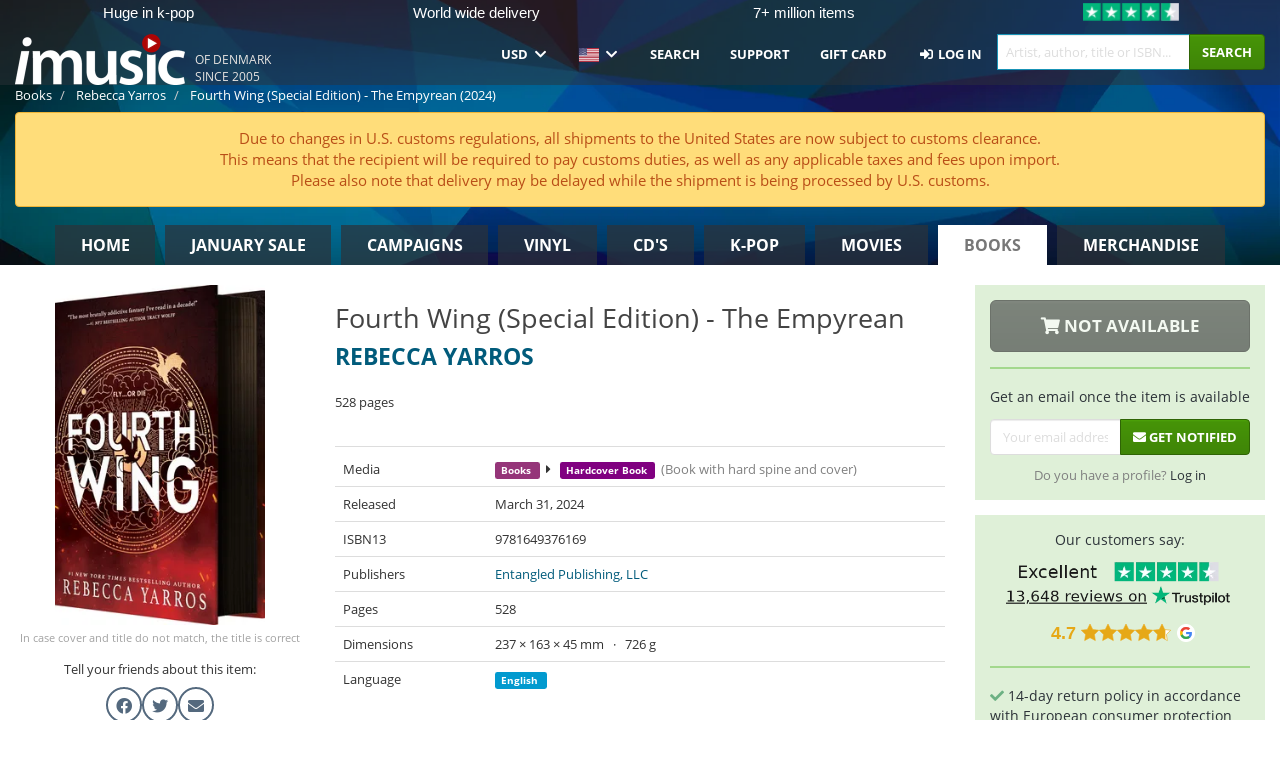

--- FILE ---
content_type: text/html; charset=UTF-8
request_url: https://imusic.co/books/9781649376169/rebecca-yarros-2024-fourth-wing-special-edition-the-empyrean-hardcover-book
body_size: 23987
content:
<!DOCTYPE HTML>
<html lang="en-US" xmlns="http://www.w3.org/1999/html">
<head>
    <title>Rebecca Yarros · Fourth Wing (Special Edition) - The Empyrean (Hardcover Book) (2024)</title>
    <meta name="description" content="Hardcover Book (Book with hard spine and cover) &quot;Fourth Wing (Special Edition) - The Empyrean&quot; by Rebecca Yarros.
In engelsk. Released Mar 31, 2024.
Weighs 726 g and measures 163 mm x 237 mm x 45 mm. 528 pages."/>
    <meta name="viewport" content="width=device-width, initial-scale=1.0">
    <meta charset="UTF-8">
    <meta http-equiv="X-UA-Compatible" content="IE=edge">
    <meta name="csrf-token" content="lGUuag7GUrVxpYCYVyba2zNxHckPfmpNcbVKrmnq">
    <link rel="icon" type="image/png" href="/favicon-194x194.png" sizes="194x194">
    <link rel="canonical" href="https://imusic.co/books/9781649376169/rebecca-yarros-2024-fourth-wing-special-edition-the-empyrean-hardcover-book"/>
    <link rel="preload" as="style" href="https://imusic-static.b-cdn.net/build/assets/main-CS3GLKb6.css" /><link rel="stylesheet" href="https://imusic-static.b-cdn.net/build/assets/main-CS3GLKb6.css" />            <link rel="alternate" hreflang="da-DK" href="https://imusic.dk/books/9781649376169/rebecca-yarros-2024-fourth-wing-special-edition-the-empyrean-hardcover-book"/>
            <link rel="alternate" hreflang="en-US" href="https://imusic.co/books/9781649376169/rebecca-yarros-2024-fourth-wing-special-edition-the-empyrean-hardcover-book"/>
            <link rel="alternate" hreflang="no-NO" href="https://imusic.no/books/9781649376169/rebecca-yarros-2024-fourth-wing-special-edition-the-empyrean-hardcover-book"/>
            <link rel="alternate" hreflang="sv-SE" href="https://imusic.se/books/9781649376169/rebecca-yarros-2024-fourth-wing-special-edition-the-empyrean-hardcover-book"/>
            <link rel="alternate" hreflang="fi-FI" href="https://imusic.fi/books/9781649376169/rebecca-yarros-2024-fourth-wing-special-edition-the-empyrean-hardcover-book"/>
            <link rel="alternate" hreflang="de-DE" href="https://imusic.de/books/9781649376169/rebecca-yarros-2024-fourth-wing-special-edition-the-empyrean-hardcover-book"/>
            <link rel="alternate" hreflang="pt-BR" href="https://imusic.br.com/books/9781649376169/rebecca-yarros-2024-fourth-wing-special-edition-the-empyrean-hardcover-book"/>
            <link rel="alternate" hreflang="en-GB" href="https://imusic.uk/books/9781649376169/rebecca-yarros-2024-fourth-wing-special-edition-the-empyrean-hardcover-book"/>
            <link rel="alternate" hreflang="nl-BE" href="https://imusic.be/books/9781649376169/rebecca-yarros-2024-fourth-wing-special-edition-the-empyrean-hardcover-book"/>
            <link rel="alternate" hreflang="nl-NL" href="https://imusic.nl/books/9781649376169/rebecca-yarros-2024-fourth-wing-special-edition-the-empyrean-hardcover-book"/>
            <link rel="alternate" hreflang="de-CH" href="https://imusic.ch/books/9781649376169/rebecca-yarros-2024-fourth-wing-special-edition-the-empyrean-hardcover-book"/>
            <link rel="alternate" hreflang="es-ES" href="https://imusic.es/books/9781649376169/rebecca-yarros-2024-fourth-wing-special-edition-the-empyrean-hardcover-book"/>
            <link rel="alternate" hreflang="pt-PT" href="https://imusic.pt/books/9781649376169/rebecca-yarros-2024-fourth-wing-special-edition-the-empyrean-hardcover-book"/>
            <link rel="alternate" hreflang="fr-FR" href="https://imusic.fr/books/9781649376169/rebecca-yarros-2024-fourth-wing-special-edition-the-empyrean-hardcover-book"/>
            <link rel="alternate" hreflang="pl-PL" href="https://imusic.pl/books/9781649376169/rebecca-yarros-2024-fourth-wing-special-edition-the-empyrean-hardcover-book"/>
            <link rel="alternate" hreflang="en-SG" href="https://imusic.sg/books/9781649376169/rebecca-yarros-2024-fourth-wing-special-edition-the-empyrean-hardcover-book"/>
            <link rel="alternate" hreflang="en-AU" href="https://imusic.au/books/9781649376169/rebecca-yarros-2024-fourth-wing-special-edition-the-empyrean-hardcover-book"/>
            <link rel="alternate" hreflang="ja-JP" href="https://imusic.jp/books/9781649376169/rebecca-yarros-2024-fourth-wing-special-edition-the-empyrean-hardcover-book"/>
            <link rel="alternate" hreflang="en-NZ" href="https://imusic.nz/books/9781649376169/rebecca-yarros-2024-fourth-wing-special-edition-the-empyrean-hardcover-book"/>
            <link rel="alternate" hreflang="x-default" href="https://imusic.co/books/9781649376169/rebecca-yarros-2024-fourth-wing-special-edition-the-empyrean-hardcover-book"/>
        <script src="https://imusic-static.b-cdn.net/js/jquery.min.js"
            integrity="sha384-sh7LrJKhZVCSiklvQQdFfWqLoA/0X7Ir40zpIu7mrtoMlWbziSZ6MYKpTk5HoFL0" crossorigin="anonymous"></script>
        <script defer src="https://cdnjs.cloudflare.com/ajax/libs/twitter-bootstrap/3.4.1/js/bootstrap.min.js"
            integrity="sha256-nuL8/2cJ5NDSSwnKD8VqreErSWHtnEP9E7AySL+1ev4=" crossorigin="anonymous"></script>
    <script src="https://cdnjs.cloudflare.com/ajax/libs/jquery.form/4.3.0/jquery.form.min.js"
            integrity="sha384-qlmct0AOBiA2VPZkMY3+2WqkHtIQ9lSdAsAn5RUJD/3vA5MKDgSGcdmIv4ycVxyn" crossorigin="anonymous"></script>
    <link rel="preload" as="style" href="https://imusic-static.b-cdn.net/build/assets/app-Dhfpv9kO.css" /><link rel="modulepreload" href="https://imusic-static.b-cdn.net/build/assets/app-7jlHr0ey.js" /><link rel="stylesheet" href="https://imusic-static.b-cdn.net/build/assets/app-Dhfpv9kO.css" /><script type="module" src="https://imusic-static.b-cdn.net/build/assets/app-7jlHr0ey.js"></script>            
            
        <!-- Open Graph / Facebook Meta Tags -->
        <meta property="og:type" content="book">
        <meta property="og:url" content="https://imusic.co/books/9781649376169/rebecca-yarros-2024-fourth-wing-special-edition-the-empyrean-hardcover-book">
        <meta property="og:title" content="Rebecca Yarros · Fourth Wing (Special Edition) - The Empyrean (Hardcover Book) (2024)">
        <meta property="og:description" content="Hardcover Book (Book with hard spine and cover) &quot;Fourth Wing (Special Edition) - The Empyrean&quot; by Rebecca Yarros.
In engelsk. Released Mar 31, 2024.
Weighs 726 g and measures 163 mm x 237 mm x 45 mm. 528 pages.">
        <meta property="og:image" content="https://imusic.b-cdn.net/images/item/original/169/9781649376169.jpg?rebecca-yarros-2024-fourth-wing-special-edition-the-empyrean-hardcover-book&class=scaled&v=1705584014">
        <meta property="og:image:secure_url" content="https://imusic.b-cdn.net/images/item/original/169/9781649376169.jpg?rebecca-yarros-2024-fourth-wing-special-edition-the-empyrean-hardcover-book&class=scaled&v=1705584014">
        <meta property="og:image:width" content="550">
        <meta property="og:image:height" content="545">
        <meta property="og:site_name" content="iMusic">
        <meta property="og:locale" content="en_US">

                                                <meta property="product:availability" content="out of stock">
                                        <meta property="product:retailer_item_id" content="9781649376169">
                    
        <!-- Twitter Card Meta Tags -->
        <meta name="twitter:card" content="summary_large_image">
        <meta name="twitter:site" content="@imusicdk">
        <meta name="twitter:url" content="https://imusic.co/books/9781649376169/rebecca-yarros-2024-fourth-wing-special-edition-the-empyrean-hardcover-book">
        <meta name="twitter:title" content="Rebecca Yarros · Fourth Wing (Special Edition) - The Empyrean (Hardcover Book) (2024)">
        <meta name="twitter:description" content="Hardcover Book (Book with hard spine and cover) &quot;Fourth Wing (Special Edition) - The Empyrean&quot; by Rebecca Yarros.
In engelsk. Released Mar 31, 2024.
Weighs 726 g and measures 163 mm x 237 mm x 45 mm. 528 pages.">
        <meta name="twitter:image" content="https://imusic.b-cdn.net/images/item/original/169/9781649376169.jpg?rebecca-yarros-2024-fourth-wing-special-edition-the-empyrean-hardcover-book&class=scaled&v=1705584014">

                                    <meta property="music:musician" content="Rebecca Yarros">
                                        <meta property="music:release_date" content="2024">
                        
    
    <script>
        if (/MSIE \d|Trident.*rv:/.test(navigator.userAgent)) {
            window.location = 'microsoft-edge:' + window.location;
            setTimeout(function () {
                window.location = 'https://go.microsoft.com/fwlink/?linkid=2135547';
            }, 1)
        }
    </script>

            <link rel="preload" as="style" href="https://imusic-static.b-cdn.net/build/assets/cc-DRDZlMXm.css" /><link rel="modulepreload" href="https://imusic-static.b-cdn.net/build/assets/cc-D4fqQRMT.js" /><link rel="stylesheet" href="https://imusic-static.b-cdn.net/build/assets/cc-DRDZlMXm.css" /><script type="module" src="https://imusic-static.b-cdn.net/build/assets/cc-D4fqQRMT.js"></script>    
                                        
<!-- Bing Analytics -->
<script type="text/plain" data-category="analytics" data-service="Bing Analytics">
         (function(w,d,t,r,u)
  {
    var f,n,i;
    w[u]=w[u]||[],f=function()
    {
      var o={ti:"5649144", enableAutoSpaTracking: true};
      o.q=w[u],w[u]=new UET(o),w[u].push("pageLoad")
    },
    n=d.createElement(t),n.src=r,n.async=1,n.onload=n.onreadystatechange=function()
    {
      var s=this.readyState;
      s&&s!=="loaded"&&s!=="complete"||(f(),n.onload=n.onreadystatechange=null)
    },
    i=d.getElementsByTagName(t)[0],i.parentNode.insertBefore(n,i)
  })
  (window,document,"script","//bat.bing.com/bat.js","uetq");
    window.uetq = window.uetq || [];
    window.uetq.push("config", "tcf", { "enabled" : true });
  if(! window.cookieConsent) {
                    window.uetq.push("consent", "default", {
                        ad_storage: "denied",
                        ad_user_data: "denied",
                        ad_personalization: "denied",
                        personalization_storage: "denied",
                        functionality_storage: "denied",
                        security_storage: "denied",
                        analytics_storage: "denied",
                    });
                }window.addEventListener("cc:onConsent", ({detail}) => {
                    var consent = window.cookieConsent.acceptedService("Bing Analytics", "analytics") ? "granted" : "denied";
                    window.uetq.push("consent", "update", {
                        ad_storage: consent,
                        ad_user_data: consent,
                        ad_personalization: consent,
                        personalization_storage: consent,
                        functionality_storage: consent,
                        security_storage: consent,
                        analytics_storage: consent,
                    });
                });

</script>                                                
<!-- Facebook Pixel -->
<script type="text/plain" data-category="analytics" data-service="Facebook">
    !function (f, b, e, v, n, t, s) {
        if (f.fbq) return;
        n = f.fbq = function () {
            n.callMethod ?
                n.callMethod.apply(n, arguments) : n.queue.push(arguments)
        };
        if (!f._fbq) f._fbq = n;
        n.push = n;
        n.loaded = !0;
        n.version = '2.0';
        n.queue = [];
        t = b.createElement(e);
        t.async = !0;
        t.src = v;
        s = b.getElementsByTagName(e)[0];
        s.parentNode.insertBefore(t, s)
    }(window, document, 'script', 'https://connect.facebook.net/en_US/fbevents.js');
    fbq("init", "354126079849093");


</script>
<noscript><img height="1" width="1" style="display:none" src="https://www.facebook.com/tr?id=354126079849093&ev=PageView&noscript=1"/></noscript>                                                
<!-- Tiktok Pixel -->
<script type="text/plain" data-category="analytics" data-service="Tiktok">
!function (w, d, t) {
    w.TiktokAnalyticsObject=t;var ttq=w[t]=w[t]||[];ttq.methods=["page","track","identify","instances","debug","on","off","once","ready","alias","group","enableCookie","disableCookie"],ttq.setAndDefer=function(t,e){t[e]=function(){t.push([e].concat(Array.prototype.slice.call(arguments,0)))}};for(var i=0;i<ttq.methods.length;i++)ttq.setAndDefer(ttq,ttq.methods[i]);ttq.instance=function(t){for(var e=ttq._i[t]||[],n=0;n<ttq.methods.length;n++)ttq.setAndDefer(e,ttq.methods[n]);return e},ttq.load=function(e,n){var i="https://analytics.tiktok.com/i18n/pixel/events.js";ttq._i=ttq._i||{},ttq._i[e]=[],ttq._i[e]._u=i,ttq._t=ttq._t||{},ttq._t[e]=+new Date,ttq._o=ttq._o||{},ttq._o[e]=n||{};var o=document.createElement("script");o.type="text/javascript",o.async=!0,o.src=i+"?sdkid="+e+"&lib="+t;var a=document.getElementsByTagName("script")[0];a.parentNode.insertBefore(o,a)};
    ttq.load('CB1D583C77U7034R0P1G');

}(window, document, 'ttq');</script>                                                
<!-- Google Analytics -->
<script type="text/javascript" data-category="analytics" data-service="Google Analytics" async src="https://www.googletagmanager.com/gtag/js?id=G-XQB26GNDXN"></script>
<script type="text/javascript" data-category="analytics" data-service="Google Analytics">
window.dataLayer = window.dataLayer || [];
function gtag() { dataLayer.push(arguments); }if(! window.cookieConsent) {
                    gtag("consent", "default", {
                        ad_storage: "denied",
                        ad_user_data: "denied",
                        ad_personalization: "denied",
                        personalization_storage: "denied",
                        functionality_storage: "denied",
                        security_storage: "denied",
                        analytics_storage: "denied",
                    });
                }window.addEventListener("cc:onConsent", ({detail}) => {
                    var consent = window.cookieConsent.acceptedService("Google Analytics", "analytics") ? "granted" : "denied";
                    gtag("consent", "update", {
                        ad_storage: consent,
                        ad_user_data: consent,
                        ad_personalization: consent,
                        personalization_storage: consent,
                        functionality_storage: consent,
                        security_storage: consent,
                        analytics_storage: consent,
                    }); gtag("js", new Date()); gtag("config", "G-XQB26GNDXN", {"anonymize_ip":true});
gtag("config", "AW-460148317", {"anonymize_ip":true,"send_page_view":false});
});

</script>                                                                                                
<!-- Reddit -->
<script type='text/plain' data-category='analytics' data-service='Reddit'>
!function(w,d){if(!w.rdt){var p=w.rdt=function(){p.sendEvent?p.sendEvent.apply(p,arguments):p.callQueue.push(arguments)};p.callQueue=[];var t=d.createElement('script');t.src='https://www.redditstatic.com/ads/pixel.js',t.async=!0;var s=d.getElementsByTagName('script')[0];s.parentNode.insertBefore(t,s)}}(window,document);rdt('init','a2_edj3et5f8jg9', {'useDecimalCurrencyValues':true,'email':'','externalId':''});rdt('track', 'PageVisit');

</script>                                            </head>
<body class="white-background">
<div class="container-fluid pagetop relative ">
            <div style="position: absolute; top: 0; bottom: 0; right: 0; left: 0; width: 100%; height: 100%; z-index: -1;">
            <img alt='Hero banner' loading='lazy' decoding='async' style='height: 100%; width: 100%; object-fit: cover; display: block;' srcset='https://imusic-static.b-cdn.net/storage/hero/h-101_3.png 640w, https://imusic-static.b-cdn.net/storage/hero/h-101_3.png 1024w' sizes='(max-width: 770px) 640px, 771px' src='https://imusic-static.b-cdn.net/storage/hero/h-101_3.png'>        </div>
        <nav class="row navbar navbar-default navbar-fixed-top hidden-print light" id="navbar-background"
         style="height: 85px"
         role="navigation">
                    <div class="top-banner" id="top-banner">
                <div class="messages">
                                    <span class="banner-phrase">Huge in k-pop</span>
                                    <span class="banner-phrase">World wide delivery</span>
                                    <span class="banner-phrase">7+ million items</span>
                                    <span class="banner-phrase">All in Vinyl, CD & Merch</span>
                                    <span class="banner-phrase">All in 4K UHD, Blu-Ray & DVD</span>
                                </div>
                <div class="tp">
                    <a href="https://www.trustpilot.com/review/www.imusic.dk" target="_blank">
                    <img loading="lazy" decoding="async" src="https://imusic-static.b-cdn.net/storage/trustpilot/small.png" style="width: auto; max-height: 18px; max-width: 250px; vertical-align: bottom;"
                         alt="Top-rated on Trustpilot based on thousands of customer reviews"/>
                    </a>
                </div>
            </div>
        
        <div class="container-fluid">
            <div class="navbar-header flex justify-between items-center">
                <div class="flex align-items-center">
                    <button type="button" class="navbar-toggle" id="navbar-menu-toggle" data-toggle="collapse" data-target="#top-navbar" style="float: none; margin-right: 5px;">
                        <span class="sr-only">Toggle navigation</span>
                        <span class="icon-bar"></span>
                        <span class="icon-bar"></span>
                        <span class="icon-bar" style="width: 12px;"></span>
                    </button>

                    <a href="/">
                        <div id="logo" style="background-image: url(https://imusic-static.b-cdn.net/images/logo.png)"></div>
                    </a>
                </div>

                <div class="flex align-items-center gap-2">
                    <button type="button" class="navbar-toggle search" data-toggle="collapse" data-target="#top-navbar-search">
                        <span class="fa fa-search"></span>
                    </button>

                    <button type="button" class="navbar-toggle">
                        <a href="/page/customer">
                            <span class="fa fa-user text-white"></span>
                        </a>
                    </button>

                    
                                            <span id="tagline">Of Denmark since 2005</span>
                                    </div>
            </div>

            <div class="collapse navbar-collapse" id="top-navbar-search" aria-expanded="false" style="height: 1px">
                <form action="/books/search" role="search" class="visible-xs visible-sm hidden-print mt-4">
                    <div class="form-group mb-0">
                        <div class="input-group">
                            <input type="text" class="form-control" value=""
                                id="mainsearch3" name="query" placeholder="Artist, author, title or ISBN..."
                            >
                            <div class="input-group-btn">
                                <button class="btn btn-success" type="submit">Søg</button>
                            </div>
                        </div>
                    </div>
                </form>
            </div>

            <div class="collapse navbar-collapse" id="top-navbar" aria-expanded="false" style="height: 1px">
                <ul class="nav navbar-nav navbar-right" id="menu">
                    <li class="dropdown visible-xs">
                        <a href="#" class="dropdown-toggle" data-toggle="dropdown" onclick="return false" role="button"
                           aria-haspopup="true" aria-expanded="false">
                            <span class="lang-flag">Kategorier</span>
                            <span class="fa fa-chevron-down"></span>
                        </a>
                        <ul class="dropdown-menu" role="menu">
                                                            <li>
                                    <a href="/">
                                        Home                                    </a>
                                </li>
                                                            <li>
                                    <a href="/januarysale">
                                        January Sale                                    </a>
                                </li>
                                                            <li>
                                    <a href="/campaigns">
                                        Campaigns                                    </a>
                                </li>
                                                            <li>
                                    <a href="/vinyl">
                                        Vinyl                                    </a>
                                </li>
                                                            <li>
                                    <a href="/music">
                                        CD's                                    </a>
                                </li>
                                                            <li>
                                    <a href="/kpop">
                                        K-pop                                    </a>
                                </li>
                                                            <li>
                                    <a href="/movies">
                                        Movies                                    </a>
                                </li>
                                                            <li>
                                    <a href="/books">
                                        Books                                    </a>
                                </li>
                                                            <li>
                                    <a href="/merchandise">
                                        Merchandise                                    </a>
                                </li>
                                                    </ul>
                    </li>
                                        <li class="dropdown btn-group">
                        <a href="#" class="dropdown-toggle" data-toggle="dropdown" onclick="return false" role="button"
                           aria-haspopup="true" aria-expanded="false">
                            USD                            <span class="fa fa-chevron-down"></span>
                        </a>
                        <ul class="dropdown-menu" role="menu" id="currency-dropdown">
                                                            <li>
                                    <a role="menuitemradio"
                                       onclick="location.search = 'changeCurrency=AUD'">
                                        AUD &nbsp;
                                        <span class="text-muted pr-4">(Australian Dollars)</span>
                                                                                    <span class="pull-right">A$</span>
                                                                            </a>
                                </li>
                                                            <li>
                                    <a role="menuitemradio"
                                       onclick="location.search = 'changeCurrency=BRL'">
                                        BRL &nbsp;
                                        <span class="text-muted pr-4">(Brazilian real)</span>
                                                                                    <span class="pull-right">R$</span>
                                                                            </a>
                                </li>
                                                            <li>
                                    <a role="menuitemradio"
                                       onclick="location.search = 'changeCurrency=CAD'">
                                        CAD &nbsp;
                                        <span class="text-muted pr-4">(Canadian Dollars)</span>
                                                                                    <span class="pull-right">CA$</span>
                                                                            </a>
                                </li>
                                                            <li>
                                    <a role="menuitemradio"
                                       onclick="location.search = 'changeCurrency=CHF'">
                                        CHF &nbsp;
                                        <span class="text-muted pr-4">(Swiss francs)</span>
                                                                                    <span class="pull-right">SFr.</span>
                                                                            </a>
                                </li>
                                                            <li>
                                    <a role="menuitemradio"
                                       onclick="location.search = 'changeCurrency=CNY'">
                                        CNY &nbsp;
                                        <span class="text-muted pr-4">(Chinese yuan)</span>
                                                                                    <span class="pull-right">元</span>
                                                                            </a>
                                </li>
                                                            <li>
                                    <a role="menuitemradio"
                                       onclick="location.search = 'changeCurrency=CZK'">
                                        CZK &nbsp;
                                        <span class="text-muted pr-4">(Czech koruny)</span>
                                                                                    <span class="pull-right">Kč</span>
                                                                            </a>
                                </li>
                                                            <li>
                                    <a role="menuitemradio"
                                       onclick="location.search = 'changeCurrency=DKK'">
                                        DKK &nbsp;
                                        <span class="text-muted pr-4">(Danske kroner)</span>
                                                                            </a>
                                </li>
                                                            <li>
                                    <a role="menuitemradio"
                                       onclick="location.search = 'changeCurrency=EUR'">
                                        EUR &nbsp;
                                        <span class="text-muted pr-4">(Euro)</span>
                                                                                    <span class="pull-right">€</span>
                                                                            </a>
                                </li>
                                                            <li>
                                    <a role="menuitemradio"
                                       onclick="location.search = 'changeCurrency=GBP'">
                                        GBP &nbsp;
                                        <span class="text-muted pr-4">(Pounds Sterling)</span>
                                                                                    <span class="pull-right">£</span>
                                                                            </a>
                                </li>
                                                            <li>
                                    <a role="menuitemradio"
                                       onclick="location.search = 'changeCurrency=HKD'">
                                        HKD &nbsp;
                                        <span class="text-muted pr-4">(Hong Kong dollars)</span>
                                                                                    <span class="pull-right">HK$</span>
                                                                            </a>
                                </li>
                                                            <li>
                                    <a role="menuitemradio"
                                       onclick="location.search = 'changeCurrency=HUF'">
                                        HUF &nbsp;
                                        <span class="text-muted pr-4">(Hungarian forints)</span>
                                                                                    <span class="pull-right">Ft</span>
                                                                            </a>
                                </li>
                                                            <li>
                                    <a role="menuitemradio"
                                       onclick="location.search = 'changeCurrency=ILS'">
                                        ILS &nbsp;
                                        <span class="text-muted pr-4">(Israeli shekel)</span>
                                                                                    <span class="pull-right">₪</span>
                                                                            </a>
                                </li>
                                                            <li>
                                    <a role="menuitemradio"
                                       onclick="location.search = 'changeCurrency=ISK'">
                                        ISK &nbsp;
                                        <span class="text-muted pr-4">(Icelandic kronur)</span>
                                                                                    <span class="pull-right">Íkr</span>
                                                                            </a>
                                </li>
                                                            <li>
                                    <a role="menuitemradio"
                                       onclick="location.search = 'changeCurrency=JPY'">
                                        JPY &nbsp;
                                        <span class="text-muted pr-4">(Japanese yen)</span>
                                                                                    <span class="pull-right">¥</span>
                                                                            </a>
                                </li>
                                                            <li>
                                    <a role="menuitemradio"
                                       onclick="location.search = 'changeCurrency=KRW'">
                                        KRW &nbsp;
                                        <span class="text-muted pr-4">(South Korean won)</span>
                                                                                    <span class="pull-right">₩</span>
                                                                            </a>
                                </li>
                                                            <li>
                                    <a role="menuitemradio"
                                       onclick="location.search = 'changeCurrency=MXN'">
                                        MXN &nbsp;
                                        <span class="text-muted pr-4">(Mexican peso)</span>
                                                                                    <span class="pull-right">Mex$</span>
                                                                            </a>
                                </li>
                                                            <li>
                                    <a role="menuitemradio"
                                       onclick="location.search = 'changeCurrency=NOK'">
                                        NOK &nbsp;
                                        <span class="text-muted pr-4">(Norwegian kroner)</span>
                                                                                    <span class="pull-right">NOK</span>
                                                                            </a>
                                </li>
                                                            <li>
                                    <a role="menuitemradio"
                                       onclick="location.search = 'changeCurrency=NZD'">
                                        NZD &nbsp;
                                        <span class="text-muted pr-4">(New Zealand dollars)</span>
                                                                                    <span class="pull-right">NZ$</span>
                                                                            </a>
                                </li>
                                                            <li>
                                    <a role="menuitemradio"
                                       onclick="location.search = 'changeCurrency=PLN'">
                                        PLN &nbsp;
                                        <span class="text-muted pr-4">(Polish złotys)</span>
                                                                                    <span class="pull-right">zł</span>
                                                                            </a>
                                </li>
                                                            <li>
                                    <a role="menuitemradio"
                                       onclick="location.search = 'changeCurrency=SEK'">
                                        SEK &nbsp;
                                        <span class="text-muted pr-4">(Svenske kroner)</span>
                                                                                    <span class="pull-right">SEK</span>
                                                                            </a>
                                </li>
                                                            <li>
                                    <a role="menuitemradio"
                                       onclick="location.search = 'changeCurrency=SGD'">
                                        SGD &nbsp;
                                        <span class="text-muted pr-4">(Singapore dollars)</span>
                                                                                    <span class="pull-right">S$</span>
                                                                            </a>
                                </li>
                                                            <li>
                                    <a role="menuitemradio"
                                       onclick="location.search = 'changeCurrency=TRY'">
                                        TRY &nbsp;
                                        <span class="text-muted pr-4">(Turkish lira)</span>
                                                                                    <span class="pull-right">₺</span>
                                                                            </a>
                                </li>
                                                            <li>
                                    <a role="menuitemradio"
                                       onclick="location.search = 'changeCurrency=USD'">
                                        USD &nbsp;
                                        <span class="text-muted pr-4">(Dollars)</span>
                                                                                    <span class="pull-right">$</span>
                                                                            </a>
                                </li>
                                                            <li>
                                    <a role="menuitemradio"
                                       onclick="location.search = 'changeCurrency=ZAR'">
                                        ZAR &nbsp;
                                        <span class="text-muted pr-4">(South African rand)</span>
                                                                                    <span class="pull-right">R</span>
                                                                            </a>
                                </li>
                                                    </ul>
                    </li>
                    <li class="dropdown">
                        <a href="#" class="dropdown-toggle" data-toggle="dropdown" onclick="return false" role="button"
                           aria-haspopup="true" aria-expanded="false">
                            <span class="lang-flag"><img src="https://imusic-static.b-cdn.net/images/flags/us.png" height="14" title="US" alt="US"></img></span>
                            <span class="fa fa-chevron-down"></span>
                        </a>
                        <ul class="dropdown-menu" role="menu">
                                                            <li><a role="menuitemradio"  rel="alternate" href="https://imusic.dk/books/9781649376169/rebecca-yarros-2024-fourth-wing-special-edition-the-empyrean-hardcover-book" hreflang="da-DK"><span class="lang-flag"><img src="https://imusic-static.b-cdn.net/images/flags/dk.png" height="14" title="DK" alt="DK"></img></span> <span class="lang-text">Dansk</span></a></li>
                                                            <li><a role="menuitemradio"  rel="alternate" href="https://imusic.de/books/9781649376169/rebecca-yarros-2024-fourth-wing-special-edition-the-empyrean-hardcover-book" hreflang="de-DE"><span class="lang-flag"><img src="https://imusic-static.b-cdn.net/images/flags/de.png" height="14" title="DE" alt="DE"></img></span> <span class="lang-text">Deutsch</span></a></li>
                                                            <li><a role="menuitemradio"  rel="alternate" href="https://imusic.ch/books/9781649376169/rebecca-yarros-2024-fourth-wing-special-edition-the-empyrean-hardcover-book" hreflang="de-CH"><span class="lang-flag"><img src="https://imusic-static.b-cdn.net/images/flags/ch.png" height="14" title="CH" alt="CH"></img></span> <span class="lang-text">Deutsch (Switzerland)</span></a></li>
                                                            <li><a role="menuitemradio"  rel="alternate" href="https://imusic.co/books/9781649376169/rebecca-yarros-2024-fourth-wing-special-edition-the-empyrean-hardcover-book" hreflang="en-US"><span class="lang-flag"><img src="https://imusic-static.b-cdn.net/images/flags/us.png" height="14" title="US" alt="US"></img></span> <span class="lang-text">English</span></a></li>
                                                            <li><a role="menuitemradio"  rel="alternate" href="https://imusic.au/books/9781649376169/rebecca-yarros-2024-fourth-wing-special-edition-the-empyrean-hardcover-book" hreflang="en-AU"><span class="lang-flag"><img src="https://imusic-static.b-cdn.net/images/flags/au.png" height="14" title="AU" alt="AU"></img></span> <span class="lang-text">English (Australia)</span></a></li>
                                                            <li><a role="menuitemradio"  rel="alternate" href="https://imusic.nz/books/9781649376169/rebecca-yarros-2024-fourth-wing-special-edition-the-empyrean-hardcover-book" hreflang="en-NZ"><span class="lang-flag"><img src="https://imusic-static.b-cdn.net/images/flags/nz.png" height="14" title="NZ" alt="NZ"></img></span> <span class="lang-text">English (New Zealand)</span></a></li>
                                                            <li><a role="menuitemradio"  rel="alternate" href="https://imusic.sg/books/9781649376169/rebecca-yarros-2024-fourth-wing-special-edition-the-empyrean-hardcover-book" hreflang="en-SG"><span class="lang-flag"><img src="https://imusic-static.b-cdn.net/images/flags/sg.png" height="14" title="SG" alt="SG"></img></span> <span class="lang-text">English (Singapore)</span></a></li>
                                                            <li><a role="menuitemradio"  rel="alternate" href="https://imusic.uk/books/9781649376169/rebecca-yarros-2024-fourth-wing-special-edition-the-empyrean-hardcover-book" hreflang="en-GB"><span class="lang-flag"><img src="https://imusic-static.b-cdn.net/images/flags/gb.png" height="14" title="GB" alt="GB"></img></span> <span class="lang-text">English (United Kingdom)</span></a></li>
                                                            <li><a role="menuitemradio"  rel="alternate" href="https://imusic.es/books/9781649376169/rebecca-yarros-2024-fourth-wing-special-edition-the-empyrean-hardcover-book" hreflang="es-ES"><span class="lang-flag"><img src="https://imusic-static.b-cdn.net/images/flags/es.png" height="14" title="ES" alt="ES"></img></span> <span class="lang-text">Español</span></a></li>
                                                            <li><a role="menuitemradio"  rel="alternate" href="https://imusic.fr/books/9781649376169/rebecca-yarros-2024-fourth-wing-special-edition-the-empyrean-hardcover-book" hreflang="fr-FR"><span class="lang-flag"><img src="https://imusic-static.b-cdn.net/images/flags/fr.png" height="14" title="FR" alt="FR"></img></span> <span class="lang-text">Français</span></a></li>
                                                            <li><a role="menuitemradio"  rel="alternate" href="https://imusic.nl/books/9781649376169/rebecca-yarros-2024-fourth-wing-special-edition-the-empyrean-hardcover-book" hreflang="nl-NL"><span class="lang-flag"><img src="https://imusic-static.b-cdn.net/images/flags/nl.png" height="14" title="NL" alt="NL"></img></span> <span class="lang-text">Nederlands</span></a></li>
                                                            <li><a role="menuitemradio"  rel="alternate" href="https://imusic.no/books/9781649376169/rebecca-yarros-2024-fourth-wing-special-edition-the-empyrean-hardcover-book" hreflang="no-NO"><span class="lang-flag"><img src="https://imusic-static.b-cdn.net/images/flags/no.png" height="14" title="NO" alt="NO"></img></span> <span class="lang-text">Norsk</span></a></li>
                                                            <li><a role="menuitemradio"  rel="alternate" href="https://imusic.pl/books/9781649376169/rebecca-yarros-2024-fourth-wing-special-edition-the-empyrean-hardcover-book" hreflang="pl-PL"><span class="lang-flag"><img src="https://imusic-static.b-cdn.net/images/flags/pl.png" height="14" title="PL" alt="PL"></img></span> <span class="lang-text">Polski</span></a></li>
                                                            <li><a role="menuitemradio"  rel="alternate" href="https://imusic.pt/books/9781649376169/rebecca-yarros-2024-fourth-wing-special-edition-the-empyrean-hardcover-book" hreflang="pt-PT"><span class="lang-flag"><img src="https://imusic-static.b-cdn.net/images/flags/pt.png" height="14" title="PT" alt="PT"></img></span> <span class="lang-text">Português</span></a></li>
                                                            <li><a role="menuitemradio"  rel="alternate" href="https://imusic.br.com/books/9781649376169/rebecca-yarros-2024-fourth-wing-special-edition-the-empyrean-hardcover-book" hreflang="pt-BR"><span class="lang-flag"><img src="https://imusic-static.b-cdn.net/images/flags/br.png" height="14" title="BR" alt="BR"></img></span> <span class="lang-text">Português do Brasil</span></a></li>
                                                            <li><a role="menuitemradio"  rel="alternate" href="https://imusic.fi/books/9781649376169/rebecca-yarros-2024-fourth-wing-special-edition-the-empyrean-hardcover-book" hreflang="fi-FI"><span class="lang-flag"><img src="https://imusic-static.b-cdn.net/images/flags/fi.png" height="14" title="FI" alt="FI"></img></span> <span class="lang-text">Suomi</span></a></li>
                                                            <li><a role="menuitemradio"  rel="alternate" href="https://imusic.se/books/9781649376169/rebecca-yarros-2024-fourth-wing-special-edition-the-empyrean-hardcover-book" hreflang="sv-SE"><span class="lang-flag"><img src="https://imusic-static.b-cdn.net/images/flags/se.png" height="14" title="SE" alt="SE"></img></span> <span class="lang-text">Svenska</span></a></li>
                                                            <li><a role="menuitemradio"  rel="alternate" href="https://imusic.be/books/9781649376169/rebecca-yarros-2024-fourth-wing-special-edition-the-empyrean-hardcover-book" hreflang="nl-BE"><span class="lang-flag"><img src="https://imusic-static.b-cdn.net/images/flags/be.png" height="14" title="BE" alt="BE"></img></span> <span class="lang-text">Vlaamse (Belgium)</span></a></li>
                                                            <li><a role="menuitemradio"  rel="alternate" href="https://imusic.jp/books/9781649376169/rebecca-yarros-2024-fourth-wing-special-edition-the-empyrean-hardcover-book" hreflang="ja-JP"><span class="lang-flag"><img src="https://imusic-static.b-cdn.net/images/flags/jp.png" height="14" title="JP" alt="JP"></img></span> <span class="lang-text">日本語</span></a></li>
                                                    </ul>
                    </li>
                                            <li class="dropdown">
            <a href="/page/search" class="hidden-xs hidden-sm" role="button" aria-haspopup="true" aria-expanded="false">Search</a>
        <a href="#" class="hidden-md hidden-lg dropdown-toggle" data-toggle="dropdown" onclick="return false" role="button" aria-haspopup="true" aria-expanded="false">Search</a>
        <ul class="dropdown-menu multi-level" role="menu">
            <li class="hidden-md hidden-lg">
                <a href="/page/search" role="menuitem"><span class="fa fa-search"> </span>&nbsp;Search</a>            </li>
                                                        <li class="">
                    
                                          <a class="inline-block" href="/page/search?advanced=1" role="menuitem"><span class="fa fa-search-plus"> </span>&nbsp;Advanced Search Options</a>                    
                                    </li>
                    </ul>
    </li>

                                            <li class="dropdown">
            <a href="/page/contact" class="hidden-xs hidden-sm" role="button" aria-haspopup="true" aria-expanded="false">Support</a>
        <a href="#" class="hidden-md hidden-lg dropdown-toggle" data-toggle="dropdown" onclick="return false" role="button" aria-haspopup="true" aria-expanded="false">Support</a>
        <ul class="dropdown-menu multi-level" role="menu">
            <li class="hidden-md hidden-lg">
                <a href="/page/contact" role="menuitem">Support</a>            </li>
                                                        <li class="">
                    
                                          <a class="inline-block" href="/exposure/6488/vigtig-info-i-forbindelse-med-julen" role="menuitem"><span class="fa fa-tree"> </span>&nbsp;Christmas Info</a>                    
                                    </li>
                                            <li class="">
                    
                                          <a class="inline-block" href="/page/faq" role="menuitem">General FAQ</a>                    
                                    </li>
                                            <li class="">
                    
                                          <a class="inline-block" href="/exposure/10037/vinyl-faq" role="menuitem">Vinyl FAQ</a>                    
                                    </li>
                                            <li class="">
                    
                                          <a class="inline-block" href="/page/contact" role="menuitem">Contact</a>                    
                                    </li>
                    </ul>
    </li>

                                            <li class="dropdown">
      <a href="/giftcard" role="menuitem">Gift Card</a>    </li>

                                            <li class="dropdown">
      <a href="/page/login" role="menuitem"><span class="fa fa-sign-in-alt"> </span>&nbsp;Log in</a>    </li>

                                                                <li class="visible-md visible-lg">
                            <div id="searchbar">
                                <form action="/books/search">
                                    <div class="input-group search-form-group">
                                        <input type="text" class="form-control typeahead" id="mainsearch" name="query"
                                               value=""
                                               placeholder="Artist, author, title or ISBN..." autocomplete="off" accesskey="f"/>
                                        <span class="input-group-btn">
                                            <button class="btn btn-success" type="submit">Search</button>
                                        </span>
                                    </div>
                                </form>
                            </div>
                        </li>
                    
                    
<li class="dropdown cart  hidden-xs">
    </li>                    
<li class="hidden-xs cart-btn">
    </li>                </ul>
            </div>
        </div>
    </nav>

    <div id="breadcrumb" class="row breadcrumb-container hidden-print" style="margin-top: 78px">
        <ol class="breadcrumb light" itemscope itemtype="https://schema.org/BreadcrumbList">
                                        <li itemprop="itemListElement" itemscope itemtype="https://schema.org/ListItem">
                    <a itemprop="item" itemtype="https://schema.org/Thing" href="/books">
                        <span itemprop="name">Books</span>
                    </a>
                    <meta itemprop="position" content="1"/>
                </li>
                            <li itemprop="itemListElement" itemscope itemtype="https://schema.org/ListItem">
                    <a itemprop="item" itemtype="https://schema.org/Thing" href="/artist/Rebecca+Yarros">
                        <span itemprop="name">Rebecca Yarros</span>
                    </a>
                    <meta itemprop="position" content="2"/>
                </li>
                            <li itemprop="itemListElement" itemscope itemtype="https://schema.org/ListItem">
                    <a itemprop="item" itemtype="https://schema.org/Thing" href="/books/9781649376169/rebecca-yarros-2024-fourth-wing-special-edition-the-empyrean-hardcover-book">
                        <span itemprop="name">Fourth Wing (Special Edition) - The Empyrean (2024)</span>
                    </a>
                    <meta itemprop="position" content="3"/>
                </li>
                                </ol>
    </div>

    <div class="row row-centered hidden-print">
        <div class="col-centered col-sm-10 col-xs-12" id="messages">
                    </div>
    </div>


                            <div style="font-size: 1.5rem" class="alert alert-warning text-center" role="alert">
    <p>
        Due to changes in U.S. customs regulations, all shipments to the United States are now subject to customs clearance. <br />
        This means that the recipient will be required to pay customs duties, as well as any applicable taxes and fees upon import.<br />
        Please also note that delivery may be delayed while the shipment is being processed by U.S. customs.
    </p>
</div>            
    <div id="tabs" class="row hidden-print">
        <div class="container">
            <div class="row">
                                <ul class="nav nav-tabs nav-justified hidden-xs hidden-sm">
                                            <li class="overhead-size "
                            style="font-size: calc(100vw / (9 * 9))">
                            <a href="/"
                               style="padding: calc(100vw / (9 * 16))">
                                Home                            </a>
                        </li>
                                            <li class="overhead-size "
                            style="font-size: calc(100vw / (9 * 9))">
                            <a href="/januarysale"
                               style="padding: calc(100vw / (9 * 16))">
                                January Sale                            </a>
                        </li>
                                            <li class="overhead-size "
                            style="font-size: calc(100vw / (9 * 9))">
                            <a href="/campaigns"
                               style="padding: calc(100vw / (9 * 16))">
                                Campaigns                            </a>
                        </li>
                                            <li class="overhead-size "
                            style="font-size: calc(100vw / (9 * 9))">
                            <a href="/vinyl"
                               style="padding: calc(100vw / (9 * 16))">
                                Vinyl                            </a>
                        </li>
                                            <li class="overhead-size "
                            style="font-size: calc(100vw / (9 * 9))">
                            <a href="/music"
                               style="padding: calc(100vw / (9 * 16))">
                                CD's                            </a>
                        </li>
                                            <li class="overhead-size "
                            style="font-size: calc(100vw / (9 * 9))">
                            <a href="/kpop"
                               style="padding: calc(100vw / (9 * 16))">
                                K-pop                            </a>
                        </li>
                                            <li class="overhead-size "
                            style="font-size: calc(100vw / (9 * 9))">
                            <a href="/movies"
                               style="padding: calc(100vw / (9 * 16))">
                                Movies                            </a>
                        </li>
                                            <li class="overhead-size active"
                            style="font-size: calc(100vw / (9 * 9))">
                            <a href="/books"
                               style="padding: calc(100vw / (9 * 16))">
                                Books                            </a>
                        </li>
                                            <li class="overhead-size "
                            style="font-size: calc(100vw / (9 * 9))">
                            <a href="/merchandise"
                               style="padding: calc(100vw / (9 * 16))">
                                Merchandise                            </a>
                        </li>
                                    </ul>
            </div>
        </div>
    </div>

            <form action="/books/search" role="search"
              class="visible-xs visible-sm hidden-print">
            <div class="form-group">
                <div class="input-group">
                    <div class="input-group-btn">
                        <button type="button" class="btn btn-default dropdown-toggle" data-toggle="dropdown">
                            Books <span class="caret"></span>
                        </button>
                        <ul class="dropdown-menu">
                                                            <li><a href="/">Home</a></li>
                                                            <li><a href="/januarysale">January Sale</a></li>
                                                            <li><a href="/campaigns">Campaigns</a></li>
                                                            <li><a href="/vinyl">Vinyl</a></li>
                                                            <li><a href="/music">CD's</a></li>
                                                            <li><a href="/kpop">K-pop</a></li>
                                                            <li><a href="/movies">Movies</a></li>
                                                            <li><a href="/books">Books</a></li>
                                                            <li><a href="/merchandise">Merchandise</a></li>
                                                    </ul>
                    </div>
                    <input type="text" class="form-control" value=""
                           id="mainsearch2" name="query" placeholder="Artist, author, title or ISBN...">
                    <div class="input-group-btn">
                        <button class="btn btn-success" type="submit">Search</button>
                    </div>

                </div>
            </div>
        </form>
    </div>

<div class="white-background">
    <div class="container-fluid " id="content">
                    <link rel="preload" as="style" href="https://imusic-static.b-cdn.net/build/assets/item-Ce1H3Bte.css" /><link rel="modulepreload" href="https://imusic-static.b-cdn.net/build/assets/item-l3_H_4af.js" /><link rel="stylesheet" href="https://imusic-static.b-cdn.net/build/assets/item-Ce1H3Bte.css" /><script type="module" src="https://imusic-static.b-cdn.net/build/assets/item-l3_H_4af.js"></script>
<div class="row">
    <div class="col-md-3 col-sm-6 col-xs-12 item-container">
        <div class="text-center side-column pull-right-lg append-exposure-tag-container-on-devices">
            <div class="item-cover-container">
                <img loading="lazy" decoding="async" class="item-cover" src="https://imusic.b-cdn.net/images/item/original/169/9781649376169.jpg?rebecca-yarros-2024-fourth-wing-special-edition-the-empyrean-hardcover-book&class=scaled&v=1705584014"
                     alt="Fourth Wing (Special Edition) - The Empyrean - Rebecca Yarros - Books - Entangled Publishing, LLC - 9781649376169 - March 31, 2024">
            </div>
                                                                                        
            <span class="help-block cover-notice">
                In case cover and title do not match, the title is correct            </span>
            <div style="margin-top: 15px;" class="hidden-xs">
                <p class="text-center">Tell your friends about this item:</p>
                <div class="row row-centered margin-bottom">
                    <div class="col-centered">
                        <ul class="list-inline social light-bg">
                            <li class="facebook">
                                <a href="https://www.facebook.com/sharer.php?p%5Burl%5D=https%3A%2F%2Fimusic.co%2Fbooks%2F9781649376169%2Frebecca-yarros-2024-fourth-wing-special-edition-the-empyrean-hardcover-book"
                                   target="_blank" title="Del på Facebook">
                                    <i class="fab fa-facebook fa-2x"></i>
                                </a>
                            </li>
                            <li class="twitter">
                                <a href="https://twitter.com/share?url=https%3A%2F%2Fimusic.co%2Fbooks%2F9781649376169%2Frebecca-yarros-2024-fourth-wing-special-edition-the-empyrean-hardcover-book&text=Rebecca%20Yarros%20%C2%B7%20Fourth%20Wing%20%28Special%20Edition%29%20-%20The%20Empyrean%20%28Hardcover%20Book%29%20%282024%29" target="_blank" title="Del på Twitter">
                                    <i class="fab fa-twitter fa-2x"></i>
                                </a>
                            </li>
                            <li class="sendmail">
                                <a href="mailto:?subject=Rebecca%20Yarros%20%C2%B7%20Fourth%20Wing%20%28Special%20Edition%29%20-%20The%20Empyrean%20%28Hardcover%20Book...&body=https%3A%2F%2Fimusic.co%2Fbooks%2F9781649376169%2Frebecca-yarros-2024-fourth-wing-special-edition-the-empyrean-hardcover-book"
                                   title="Send på mail">
                                    <i class="fas fa-envelope fa-2x"> </i>
                                </a>
                            </li>
                        </ul>
                    </div>
                </div>
            </div>
        </div>

        <h1 class="h2 title visible-xs">
                            <div class="artist h2">
                    <a href="/artist/Rebecca+Yarros" title="Search for other releases featuring Rebecca Yarros">Rebecca Yarros</a>                </div>
                        Fourth Wing (Special Edition) - The Empyrean                            <span class="hidden">
                    Rebecca Yarros                </span>
                                </h1>

        
        
            </div>

            <script type="application/ld+json">
            {"@context":"https://schema.org","@graph":[{"@context":"http://schema.org","@type":"Product","name":"Fourth Wing (Special Edition) - The Empyrean","description":"","image":"https://imusic.b-cdn.net/images/item/original/169/9781649376169.jpg?rebecca-yarros-2024-fourth-wing-special-edition-the-empyrean-hardcover-book\u0026class=scaled\u0026v=1705584014","gtin13":"9781649376169","offers":{"@type":"Offer","availability":"https://schema.org/OutOfStock","itemCondition":"https://schema.org/NewCondition","priceValidUntil":"2026-01-26T17:36:02+01:00","priceCurrency":"USD","url":"https://imusic.co/books/9781649376169/rebecca-yarros-2024-fourth-wing-special-edition-the-empyrean-hardcover-book","hasMerchantReturnPolicy":{"@type":"MerchantReturnPolicy","applicableCountry":["US","AU","CN","JP","MX","NZ","HK","TW"],"returnPolicyCategory":"https://schema.org/MerchantReturnFiniteReturnWindow","merchantReturnDays":14,"returnMethod":"https://schema.org/ReturnByMail","returnFees":"https://schema.org/ReturnFeesCustomerResponsibility"}}},{"@type":"Book","@id":"https://imusic.co/books/9781649376169/rebecca-yarros-2024-fourth-wing-special-edition-the-empyrean-hardcover-book#book","name":"Fourth Wing (Special Edition) - The Empyrean","author":{"@type":"Person","name":"Rebecca Yarros"},"description":"","identifier":{"@type":"PropertyValue","propertyID":"EAN","value":"9781649376169"},"datePublished":"2024-03-31","inLanguage":["engelsk"],"publisher":{"@type":"Organization","name":"Entangled Publishing, LLC"},"offers":{"@type":"Offer","url":"https://imusic.co/books/9781649376169/rebecca-yarros-2024-fourth-wing-special-edition-the-empyrean-hardcover-book","priceCurrency":"USD","availability":"https://schema.org/OutOfStock","itemCondition":"https://schema.org/NewCondition"}}]}        </script>
    
    <div class="col-md-3 col-md-push-6 col-sm-6 col-xs-12">
        <div class="side-column pull-left-lg">
            <div class="put-in-cart background-buy">
                                    <div class="row">
                        <div class="col-xs-12">
                            <button class="btn btn-default btn-lg btn-block" disabled>
                                <span class="fas fa-shopping-cart"></span>
                                Not available                            </button>

                            
                                                    </div>
                                                    <div class="col-xs-12 notifyAvailability">
                                <hr style="margin-top: 0">
                                                                    <form method="post" action="/page/notify-guest">
                                        <input type="hidden" name="_token" value="lGUuag7GUrVxpYCYVyba2zNxHckPfmpNcbVKrmnq" autocomplete="off">                                        <input type="hidden" name="itemId" value="9781649376169">
                                        <input type="hidden" name="countryId" value="46">
                                        <div class="text-center" style="margin-bottom: 12px;">
                                            Get an email once the item is available                                        </div>
                                        <div class="input-group">
                                            <input type="email"
                                                   name="email"
                                                   class="form-control"
                                                   placeholder="Your email address"
                                                   required>
                                            <span class="input-group-btn">
                                                <button class="btn btn-success" type="submit">
                                                     <span class="fas fa-envelope"></span>                                                     Get notified                                                </button>
                                            </span>
                                        </div>
                                    </form>
                                    <div class="text-center" style="margin-top: 10px;">
                                        <small class="text-muted">
                                            Do you have a profile?                                            <a href="/page/login">Log in</a>
                                        </small>
                                    </div>
                                

                                                            </div>
                                            </div>
                            </div>

            
            
            <div class="put-in-cart background-buy">
                <p class="text-center">Our customers say:</p>
                <a style="display:block; text-align: center"
                   href="https://US.trustpilot.com/review/www.imusic.dk?utm_medium=iMusic&utm_source=static">
                    <img loading="lazy" decoding="async" src="https://imusic-static.b-cdn.net/storage/trustpilot/en.png" style="width: 100%; height: auto; max-width: 250px;"/>
                </a>
                                    <div class="text-center" style="margin-top: 10px;">
                        <div id="google-reviews">
    <a href="https://g.co/kgs/NSmDCdC" target="_blank">
        <svg xmlns="http://www.w3.org/2000/svg" viewBox="0 0 220 50" style="height:30px;">
            <text x="10" y="35" font-family="Arial" font-size="30" font-weight="bold"
                  fill="#E6A817">4.7</text>

            <!-- Star 1 (fully filled) -->
            <defs>
                <clipPath id="clip1">
                    <rect x="60" y="0" width="30" height="50"/>
                </clipPath>
            </defs>
            <path d="M75 10 L79.5 19.2 L89.6 20.4 L82.3 27.4 L83.9 37.6 L75 32.8 L66.1 37.6 L67.7 27.4 L60.4 20.4 L70.5 19.2 Z"
                  stroke="#E6A817" stroke-width="1" fill="white"/>
            <path d="M75 10 L79.5 19.2 L89.6 20.4 L82.3 27.4 L83.9 37.6 L75 32.8 L66.1 37.6 L67.7 27.4 L60.4 20.4 L70.5 19.2 Z"
                  stroke="none" fill="#E6A817" clip-path="url(#clip1)"/>

            <!-- Star 2 (fully filled) -->
            <defs>
                <clipPath id="clip2">
                    <rect x="90" y="0" width="30" height="50"/>
                </clipPath>
            </defs>
            <path d="M105 10 L109.5 19.2 L119.6 20.4 L112.3 27.4 L113.9 37.6 L105 32.8 L96.1 37.6 L97.7 27.4 L90.4 20.4 L100.5 19.2 Z"
                  stroke="#E6A817" stroke-width="1" fill="white"/>
            <path d="M105 10 L109.5 19.2 L119.6 20.4 L112.3 27.4 L113.9 37.6 L105 32.8 L96.1 37.6 L97.7 27.4 L90.4 20.4 L100.5 19.2 Z"
                  stroke="none" fill="#E6A817" clip-path="url(#clip2)"/>

            <!-- Star 3 (fully filled) -->
            <defs>
                <clipPath id="clip3">
                    <rect x="120" y="0" width="30" height="50"/>
                </clipPath>
            </defs>
            <path d="M135 10 L139.5 19.2 L149.6 20.4 L142.3 27.4 L143.9 37.6 L135 32.8 L126.1 37.6 L127.7 27.4 L120.4 20.4 L130.5 19.2 Z"
                  stroke="#E6A817" stroke-width="1" fill="white"/>
            <path d="M135 10 L139.5 19.2 L149.6 20.4 L142.3 27.4 L143.9 37.6 L135 32.8 L126.1 37.6 L127.7 27.4 L120.4 20.4 L130.5 19.2 Z"
                  stroke="none" fill="#E6A817" clip-path="url(#clip3)"/>

            <!-- Star 4 (fully filled) -->
            <defs>
                <clipPath id="clip4">
                    <rect x="150" y="0" width="30" height="50"/>
                </clipPath>
            </defs>
            <path d="M165 10 L169.5 19.2 L179.6 20.4 L172.3 27.4 L173.9 37.6 L165 32.8 L156.1 37.6 L157.7 27.4 L150.4 20.4 L160.5 19.2 Z"
                  stroke="#E6A817" stroke-width="1" fill="white"/>
            <path d="M165 10 L169.5 19.2 L179.6 20.4 L172.3 27.4 L173.9 37.6 L165 32.8 L156.1 37.6 L157.7 27.4 L150.4 20.4 L160.5 19.2 Z"
                  stroke="none" fill="#E6A817" clip-path="url(#clip4)"/>

            <!-- Star 5 (partially filled - 80%) -->
            <defs>
                <clipPath id="clip5">
                    <rect x="180" y="0" width="21" height="50"/>
                </clipPath>
            </defs>
            <path d="M195 10 L199.5 19.2 L209.6 20.4 L202.3 27.4 L203.9 37.6 L195 32.8 L186.1 37.6 L187.7 27.4 L180.4 20.4 L190.5 19.2 Z"
                  stroke="#E6A817" stroke-width="1" fill="white"/>
            <path d="M195 10 L199.5 19.2 L209.6 20.4 L202.3 27.4 L203.9 37.6 L195 32.8 L186.1 37.6 L187.7 27.4 L180.4 20.4 L190.5 19.2 Z"
                  stroke="none" fill="#E6A817" clip-path="url(#clip5)"/>
        </svg>
        <img loading="lazy" decoding="async" src="/images/logos/google.png"
             style="width: auto; max-height: 18px; max-width: 250px;"
             alt="Top-vurdering på Google Reviews, baseret på tusinder af anmeldelser."/>
    </a>
</div>                    </div>
                                <div class="row">
                    <div class="col-xs-12">
                        <hr/>
                    </div>
                </div>
                <div class="row">
                    <div class="col-xs-12">
                        <a href="/page/faq">
                            <span class="fas fa-check" style="color: rgb(108, 177, 131)"></span>
                            14-day return policy in accordance with European consumer protection law                        </a>
                    </div>
                </div>
                <div class="row">
                    <div class="col-xs-12">
                        <a href="https://www.trustpilot.com/review/imusic.dk" target="_blank">
                            <span class="fas fa-check" style="color: rgb(108, 177, 131)"></span>
                            Top ranking on Trustpilot                        </a>
                    </div>
                </div>
            </div>

            <div class="put-in-cart background-buy">
                                                <div class="row">
                    <div class="col-xs-12 text-center">
                        <span>Add to your iMusic wish list</span>
                        <form role="form" name="wishlist" id="wishlistForm" method="POST" action="/page/wishlist?itemId=9781649376169&action=addItem" class="form-horizontal"><input type="hidden" name="_form" id="wishlist-_form" value="wishlist" class="form-control"><input type="hidden" name="_token" id="wishlist-_token" value="lGUuag7GUrVxpYCYVyba2zNxHckPfmpNcbVKrmnq" class="form-control">
                        <div class="input-group input-group-sm">
                            <select type="select" name="listId" id="wishlist-listId" required="true" class="form-control"><option value="" selected disabled hidden>Add to wish list...</option>
<option value="new" selected>New wishlist...</option>
</select>                            <div class="input-group-btn">
                                <button type="submit" name="add" id="wishlist-add" class="btn btn-info">Add</button>                            </div>
                        </div>
                        </form>
                    </div>
                </div>
                
                            </div>
                                </div>
    </div>
    <div class="col-md-6 col-md-pull-3 col-sm-12 col-xs-12">
        <h2 class="h2 title hidden-xs mb-0">
            <span class="title-text">
                Fourth Wing (Special Edition) - The Empyrean                            </span>
                    </h2>
                    <h2 class="h3 artist inline-block hidden-xs mt-1">
                                <a href="/artist/Rebecca+Yarros" title="Search for other releases featuring Rebecca Yarros">Rebecca Yarros</a>            </h2>
        
        <h2 class="title-version-edition mt-0 hidden-xs">
                                </h2>

        <div id="item-description">

            
                            <p class="margin-top">528 pages</p>
            
            <ul class="nav nav-tabs" id="itemTabs" role="tablist">
                            </ul>

            <div class="tab-content" id="itemTabsContent">
                <div class="tab-pane fade active in" id="details" role="tabpanel" aria-labelledby="details-tab">
                    
<table class="table" id="item-table">
    <tbody>
    
    
        <tr>
        <td width="25%">Media</td>
        <td>
                        <span class="label" style="background-color: #953579">
                Books            </span>
                            &nbsp;  <span class="fas fa-caret-right"></span>  &nbsp;
                <span class="label" style="background-color: #800080">
    <acronym title="Book with hard spine and cover">
        Hardcover Book    </acronym>
</span>
                                        &nbsp;
                <span class="text-muted">
                    (Book with hard spine and cover)
                </span>
                    </td>
    </tr>
                            <tr>
            <td>Released</td>
            <td>
                                                    <a class="ghref" href="/page/search?kind=releaseDate&query=1711839600"
                       title=" Find more items released around March 31, 2024">
                        <span itemprop="releaseDate">March 31, 2024</span>
                    </a>
                            </td>
        </tr>
                    <tr>
            <td>
                                    ISBN13                            </td>
            <td>
                                9781649376169            </td>
        </tr>
                        <tr>
            <td>
                                    Publishers                            </td>
            <td>
                                                            <a href="https://imusic.co/page/label/Entangled%20Publishing,%20LLC"><span itemprop="manufacturer">Entangled Publishing, LLC</span></a>                                                                </td>
        </tr>
                    <tr>
            <td>Pages</td>
            <td>528</td>
        </tr>
        <tr>
        <td>Dimensions</td>
        <td>
                        237 × 163 × 45 mm                                        &nbsp; &middot; &nbsp;
                                                        726 g                                                                        </td>
    </tr>
                                                <tr>
                <td>Language</td>
                <td>
                                                                <a class="ghref" href="/page/itemsinlanguage/en">
                        <span class="label label-info">
                            English                        </span>
                        </a>
                        &nbsp;
                                    </td>
            </tr>
                                            
        </tbody>
</table>

                </div>

                <div class="tab-pane fade" id="specifications" role="tabpanel" aria-labelledby="specifications-tab">
                    
<table class="table" id="item-table">
    <tbody>

        </tbody>
</table>
                </div>
            </div>
        </div>

                                            </div>
</div>

<div class="clearfix"></div>


<hr>

    <div>
        
    <div class="text-center">
                    <h3 class="panel-title exposure-title">More by <strong>Rebecca Yarros</strong></h3>
                            <a href="/artist/Rebecca+Yarros" class="view-all">
                Show all <i class="fas fa-arrow-right"></i>
            </a>
                    </div>
    <div class="glide item-carousel-container">
        <div class="glide__track item-carousel" data-glide-el="track">
            <ul class="glide__slides item-carousel-item" style="display: flex">
                                    <li class="glide__slide" style="display: flex;flex: 1;height: 100%;">
                        <div style="width: 200px; margin: 0 auto;">
                            <div class="text-center item-teaser">
    <a href="/books/9781911754220/rebecca-yarros-2026-the-last-letter-hardcover-book" title="Rebecca Yarros · The Last Letter (Hardcover Book) (2026)">
        <figure class="item-figure">
            <img src="https://imusic-static.b-cdn.net/images/missing-tall.png" loading="lazy" style="background-image: url(https://imusic-static.b-cdn.net/images/missing-tall.png)" onload="this.classList.add('loaded')" class="item-cover" alt="Cover for Rebecca Yarros · The Last Letter (Hardcover Book) (2026)">        </figure>

        <div class="type">
            <span class="label" style="background-color: #800080" title=""><acronym title="Bog med hård ryg og stift omslag">Hardcover Book</acronym></span>        </div>
        <div class="item-text">
            <span class="title" title="The Last Letter">
                The Last Letter            </span>
                            <span class="release-year hidden-xs">(2026)</span>
                                        <div class="artist" title="Rebecca Yarros">
                    Rebecca Yarros                </div>
                    </div>
                            <p>
                <span class="label label-warning">Release July 2, 2026</span>            </p>
            </a>
                                <form method="post" action="/page/cart" data-ajax>
            <input type="hidden" name="_token" value="lGUuag7GUrVxpYCYVyba2zNxHckPfmpNcbVKrmnq" autocomplete="off">            <input type="hidden" name="itemId" value="9781911754220">
            <input type="hidden" name="action" value="add">
                        <div class="btn-group btn-group-sm" role="group">
                <button type="submit" class="btn btn-sm condensed btn-success price">
                    $ 22.99                </button>
                <button type="submit" class="btn btn-sm condensed btn-success" title="Expected to ship: Expected delivery Jul 10 - 15, 2026">
                    <span class="fas fa-shopping-cart"></span>
                    <span class="hidden-md hidden-sm hidden-xs">Pre-order</span>
                </button>
            </div>
        </form>
                </div>
                        </div>
                    </li>
                                    <li class="glide__slide" style="display: flex;flex: 1;height: 100%;">
                        <div style="width: 200px; margin: 0 auto;">
                            <div class="text-center item-teaser">
    <a href="/books/9780349437095/rebecca-yarros-2026-onyx-storm-discover-the-follow-up-to-the-global-phenomenons-fourth-wing-and-iron-flame-the-empyrean-paperback-book" title="Rebecca Yarros · Onyx Storm: DISCOVER THE FOLLOW-UP TO THE GLOBAL PHENOMENONS, FOURTH WING AND IRON FLAME! - The Empyrean (Paperback Book) (2026)">
        <figure class="item-figure">
            <img src="https://imusic.b-cdn.net/images/item/original/095/9780349437095.jpg?rebecca-yarros-2026-onyx-storm-discover-the-follow-up-to-the-global-phenomenons-fourth-wing-and-iron-flame-the-empyrean-paperback-book&amp;class=scaled&amp;v=1760966987" loading="lazy" style="background-image: url(https://imusic-static.b-cdn.net/images/missing-tall.png)" onload="this.classList.add('loaded')" class="item-cover" alt="Cover for Rebecca Yarros · Onyx Storm: DISCOVER THE FOLLOW-UP TO THE GLOBAL PHENOMENONS, FOURTH WING AND IRON FLAME! - The Empyrean (Paperback Book) (2026)">        </figure>

        <div class="type">
            <span class="label" style="background-color: #800080" title=""><acronym title="Bog med blødt omslag og limet ryg">Paperback Book</acronym></span>        </div>
        <div class="item-text">
            <span class="title" title="Onyx Storm: DISCOVER THE FOLLOW-UP TO THE GLOBAL PHENOMENONS, FOURTH WING AND IRON FLAME! - The Empyrean">
                Onyx Storm: DISCOVER THE FOLLOW-...            </span>
                            <span class="release-year hidden-xs">(2026)</span>
                                        <div class="artist" title="Rebecca Yarros">
                    Rebecca Yarros                </div>
                    </div>
                            <p>
                <span class="label label-warning">Release March 24, 2026</span>            </p>
            </a>
                                <form method="post" action="/page/cart" data-ajax>
            <input type="hidden" name="_token" value="lGUuag7GUrVxpYCYVyba2zNxHckPfmpNcbVKrmnq" autocomplete="off">            <input type="hidden" name="itemId" value="9780349437095">
            <input type="hidden" name="action" value="add">
                        <div class="btn-group btn-group-sm" role="group">
                <button type="submit" class="btn btn-sm condensed btn-success price">
                    $ 14.49                </button>
                <button type="submit" class="btn btn-sm condensed btn-success" title="Expected to ship: Expected delivery Apr 1 - 7, 2026">
                    <span class="fas fa-shopping-cart"></span>
                    <span class="hidden-md hidden-sm hidden-xs">Pre-order</span>
                </button>
            </div>
        </form>
                </div>
                        </div>
                    </li>
                                    <li class="glide__slide" style="display: flex;flex: 1;height: 100%;">
                        <div style="width: 200px; margin: 0 auto;">
                            <div class="text-center item-teaser">
    <a href="/books/9781682816318/rebecca-yarros-2026-things-we-leave-unfinished-signed-hardcover-book" title="Rebecca Yarros · Things We Leave Unfinished (SIGNED) (Hardcover Book) (2026)">
        <figure class="item-figure">
            <img src="https://imusic.b-cdn.net/images/item/original/318/9781682816318.jpg?rebecca-yarros-2026-things-we-leave-unfinished-signed-hardcover-book&amp;class=scaled&amp;v=1764002741" loading="lazy" style="background-image: url(https://imusic-static.b-cdn.net/images/missing-tall.png)" onload="this.classList.add('loaded')" class="item-cover" alt="Cover for Rebecca Yarros · Things We Leave Unfinished (SIGNED) (Hardcover Book) (2026)">        </figure>

        <div class="type">
            <span class="label" style="background-color: #800080" title=""><acronym title="Bog med hård ryg og stift omslag">Hardcover Book</acronym></span>        </div>
        <div class="item-text">
            <span class="title" title="Things We Leave Unfinished (SIGNED)">
                Things We Leave Unfinished (SIGNED)            </span>
                            <span class="release-year hidden-xs">(2026)</span>
                                        <div class="artist" title="Rebecca Yarros">
                    Rebecca Yarros                </div>
                    </div>
                    </a>
                                <form method="post" action="/page/cart" data-ajax>
            <input type="hidden" name="_token" value="lGUuag7GUrVxpYCYVyba2zNxHckPfmpNcbVKrmnq" autocomplete="off">            <input type="hidden" name="itemId" value="9781682816318">
            <input type="hidden" name="action" value="add">
                        <div class="btn-group btn-group-sm" role="group">
                <button type="submit" class="btn btn-sm btn-success price">
                    $ 31.99                </button>
                <button type="submit" class="btn btn-sm btn-success" title="Expected to ship: Expected delivery Feb 18 - Mar 3">
                    <span class="fas fa-shopping-cart"></span>
                    <span class="hidden-md hidden-sm hidden-xs">Buy</span>
                </button>
            </div>
        </form>
                </div>
                        </div>
                    </li>
                                    <li class="glide__slide" style="display: flex;flex: 1;height: 100%;">
                        <div style="width: 200px; margin: 0 auto;">
                            <div class="text-center item-teaser">
    <a href="/books/9788775719921/rebecca-yarros-2025-elleve-aar-senere-paperback-book" title="Rebecca Yarros · Elleve år senere (Paperback Book) [42nd edition] (2025)">
        <figure class="item-figure">
            <img src="https://imusic.b-cdn.net/images/item/original/921/9788775719921.jpg?rebecca-yarros-2025-elleve-aar-senere-paperback-book&amp;class=scaled&amp;v=1754476533" loading="lazy" style="background-image: url(https://imusic-static.b-cdn.net/images/missing-tall.png)" onload="this.classList.add('loaded')" class="item-cover" alt="Cover for Rebecca Yarros · Elleve år senere (Paperback Book) [42nd edition] (2025)">        </figure>

        <div class="type">
            <span class="label" style="background-color: #800080" title=""><acronym title="Bog med blødt omslag og limet ryg">Paperback Book</acronym></span><div class="label label-blank breakable-label">42nd edition</div>        </div>
        <div class="item-text">
            <span class="title" title="Elleve år senere">
                Elleve år senere            </span>
                            <span class="release-year hidden-xs">(2025)</span>
                                        <div class="artist" title="Rebecca Yarros">
                    Rebecca Yarros                </div>
                    </div>
                    </a>
                                <form method="post" action="/page/cart" data-ajax>
            <input type="hidden" name="_token" value="lGUuag7GUrVxpYCYVyba2zNxHckPfmpNcbVKrmnq" autocomplete="off">            <input type="hidden" name="itemId" value="9788775719921">
            <input type="hidden" name="action" value="add">
                        <div class="btn-group btn-group-sm" role="group">
                <button type="submit" class="btn btn-sm btn-success price">
                    $ 16.99                </button>
                <button type="submit" class="btn btn-sm btn-success" title="Expected to ship: Expected delivery Feb 2 - 9">
                    <span class="fas fa-shopping-cart"></span>
                    <span class="hidden-md hidden-sm hidden-xs">Buy</span>
                </button>
            </div>
        </form>
                </div>
                        </div>
                    </li>
                                    <li class="glide__slide" style="display: flex;flex: 1;height: 100%;">
                        <div style="width: 200px; margin: 0 auto;">
                            <div class="text-center item-teaser">
    <a href="/books/9781649379399/rebecca-yarros-2025-the-iron-flame-wing-and-claw-collection-hardcover-book" title="Rebecca Yarros · The Iron Flame (Wing and Claw Collection) (Hardcover Book) (2025)">
        <figure class="item-figure">
            <img src="https://imusic.b-cdn.net/images/item/original/399/9781649379399.jpg?rebecca-yarros-2025-the-iron-flame-wing-and-claw-collection-hardcover-book&amp;class=scaled&amp;v=1751426807" loading="lazy" style="background-image: url(https://imusic-static.b-cdn.net/images/missing-tall.png)" onload="this.classList.add('loaded')" class="item-cover" alt="Cover for Rebecca Yarros · The Iron Flame (Wing and Claw Collection) (Hardcover Book) (2025)">        </figure>

        <div class="type">
            <span class="label" style="background-color: #800080" title=""><acronym title="Bog med hård ryg og stift omslag">Hardcover Book</acronym></span>        </div>
        <div class="item-text">
            <span class="title" title="The Iron Flame (Wing and Claw Collection)">
                The Iron Flame (Wing and Claw Co...            </span>
                            <span class="release-year hidden-xs">(2025)</span>
                                        <div class="artist" title="Rebecca Yarros">
                    Rebecca Yarros                </div>
                    </div>
                    </a>
                                <form method="post" action="/page/cart" data-ajax>
            <input type="hidden" name="_token" value="lGUuag7GUrVxpYCYVyba2zNxHckPfmpNcbVKrmnq" autocomplete="off">            <input type="hidden" name="itemId" value="9781649379399">
            <input type="hidden" name="action" value="add">
                        <div class="btn-group btn-group-sm" role="group">
                <button type="submit" class="btn btn-sm btn-success price">
                    $ 33.49                </button>
                <button type="submit" class="btn btn-sm btn-success" title="Expected to ship: Expected delivery Feb 18 - Mar 3">
                    <span class="fas fa-shopping-cart"></span>
                    <span class="hidden-md hidden-sm hidden-xs">Buy</span>
                </button>
            </div>
        </form>
                </div>
                        </div>
                    </li>
                                    <li class="glide__slide" style="display: flex;flex: 1;height: 100%;">
                        <div style="width: 200px; margin: 0 auto;">
                            <div class="text-center item-teaser">
    <a href="/books/9781649379290/rebecca-yarros-2025-the-fourth-wing-wing-and-claw-collection-hardcover-book" title="Rebecca Yarros · The Fourth Wing (Wing and Claw Collection) (Hardcover Book) (2025)">
        <figure class="item-figure">
            <img src="https://imusic.b-cdn.net/images/item/original/290/9781649379290.jpg?rebecca-yarros-2025-the-fourth-wing-wing-and-claw-collection-hardcover-book&amp;class=scaled&amp;v=1751426807" loading="lazy" style="background-image: url(https://imusic-static.b-cdn.net/images/missing-tall.png)" onload="this.classList.add('loaded')" class="item-cover" alt="Cover for Rebecca Yarros · The Fourth Wing (Wing and Claw Collection) (Hardcover Book) (2025)">        </figure>

        <div class="type">
            <span class="label" style="background-color: #800080" title=""><acronym title="Bog med hård ryg og stift omslag">Hardcover Book</acronym></span>        </div>
        <div class="item-text">
            <span class="title" title="The Fourth Wing (Wing and Claw Collection)">
                The Fourth Wing (Wing and Claw C...            </span>
                            <span class="release-year hidden-xs">(2025)</span>
                                        <div class="artist" title="Rebecca Yarros">
                    Rebecca Yarros                </div>
                    </div>
                    </a>
                                <form method="post" action="/page/cart" data-ajax>
            <input type="hidden" name="_token" value="lGUuag7GUrVxpYCYVyba2zNxHckPfmpNcbVKrmnq" autocomplete="off">            <input type="hidden" name="itemId" value="9781649379290">
            <input type="hidden" name="action" value="add">
                        <div class="btn-group btn-group-sm" role="group">
                <button type="submit" class="btn btn-sm btn-success price">
                    $ 31.99                </button>
                <button type="submit" class="btn btn-sm btn-success" title="Expected to ship: Expected delivery Feb 18 - Mar 3">
                    <span class="fas fa-shopping-cart"></span>
                    <span class="hidden-md hidden-sm hidden-xs">Buy</span>
                </button>
            </div>
        </form>
                </div>
                        </div>
                    </li>
                                    <li class="glide__slide" style="display: flex;flex: 1;height: 100%;">
                        <div style="width: 200px; margin: 0 auto;">
                            <div class="text-center item-teaser">
    <a href="/books/9788740042269/rebecca-yarros-2025-empyrien-onyx-storm-byd-moerket-trods-paperback-book" title="Rebecca Yarros · Empyrien: Onyx Storm - Byd mørket trods (Paperback Book) [2nd edition] (2025)">
        <figure class="item-figure">
            <img src="https://imusic.b-cdn.net/images/item/original/269/9788740042269.jpg?rebecca-yarros-2025-empyrien-onyx-storm-byd-moerket-trods-paperback-book&amp;class=scaled&amp;v=1750576829" loading="lazy" style="background-image: url(https://imusic-static.b-cdn.net/images/missing-tall.png)" onload="this.classList.add('loaded')" class="item-cover" alt="Cover for Rebecca Yarros · Empyrien: Onyx Storm - Byd mørket trods (Paperback Book) [2nd edition] (2025)">        </figure>

        <div class="type">
            <span class="label" style="background-color: #800080" title=""><acronym title="Bog med blødt omslag og limet ryg">Paperback Book</acronym></span><div class="label label-blank breakable-label">2nd edition</div>        </div>
        <div class="item-text">
            <span class="title" title="Empyrien: Onyx Storm - Byd mørket trods">
                Empyrien: Onyx Storm - Byd mørke...            </span>
                            <span class="release-year hidden-xs">(2025)</span>
                                        <div class="artist" title="Rebecca Yarros">
                    Rebecca Yarros                </div>
                    </div>
                    </a>
                                <form method="post" action="/page/cart" data-ajax>
            <input type="hidden" name="_token" value="lGUuag7GUrVxpYCYVyba2zNxHckPfmpNcbVKrmnq" autocomplete="off">            <input type="hidden" name="itemId" value="9788740042269">
            <input type="hidden" name="action" value="add">
                        <div class="btn-group btn-group-sm" role="group">
                <button type="submit" class="btn btn-sm btn-success price">
                    $ 27.49                </button>
                <button type="submit" class="btn btn-sm btn-success" title="Expected to ship: Expected delivery Feb 2 - 9">
                    <span class="fas fa-shopping-cart"></span>
                    <span class="hidden-md hidden-sm hidden-xs">Buy</span>
                </button>
            </div>
        </form>
                </div>
                        </div>
                    </li>
                                    <li class="glide__slide" style="display: flex;flex: 1;height: 100%;">
                        <div style="width: 200px; margin: 0 auto;">
                            <div class="text-center item-teaser">
    <a href="/books/9788740042573/rebecca-yarros-2025-empyrien-iron-flame-braend-det-ned-paperback-book" title="Rebecca Yarros · Empyrien: Iron Flame - Brænd. Det. Ned. (Paperback Book) [2nd edition] (2025)">
        <figure class="item-figure">
            <img src="https://imusic.b-cdn.net/images/item/original/573/9788740042573.jpg?rebecca-yarros-2025-empyrien-iron-flame-braend-det-ned-paperback-book&amp;class=scaled&amp;v=1750508020" loading="lazy" style="background-image: url(https://imusic-static.b-cdn.net/images/missing-tall.png)" onload="this.classList.add('loaded')" class="item-cover" alt="Cover for Rebecca Yarros · Empyrien: Iron Flame - Brænd. Det. Ned. (Paperback Book) [2nd edition] (2025)">        </figure>

        <div class="type">
            <span class="label" style="background-color: #800080" title=""><acronym title="Bog med blødt omslag og limet ryg">Paperback Book</acronym></span><div class="label label-blank breakable-label">2nd edition</div>        </div>
        <div class="item-text">
            <span class="title" title="Empyrien: Iron Flame - Brænd. Det. Ned.">
                Empyrien: Iron Flame - Brænd. De...            </span>
                            <span class="release-year hidden-xs">(2025)</span>
                                        <div class="artist" title="Rebecca Yarros">
                    Rebecca Yarros                </div>
                    </div>
                    </a>
                                <form method="post" action="/page/cart" data-ajax>
            <input type="hidden" name="_token" value="lGUuag7GUrVxpYCYVyba2zNxHckPfmpNcbVKrmnq" autocomplete="off">            <input type="hidden" name="itemId" value="9788740042573">
            <input type="hidden" name="action" value="add">
                        <div class="btn-group btn-group-sm" role="group">
                <button type="submit" class="btn btn-sm btn-success price">
                    $ 27.49                </button>
                <button type="submit" class="btn btn-sm btn-success" title="Expected to ship: Expected delivery Feb 2 - 9">
                    <span class="fas fa-shopping-cart"></span>
                    <span class="hidden-md hidden-sm hidden-xs">Buy</span>
                </button>
            </div>
        </form>
                </div>
                        </div>
                    </li>
                                    <li class="glide__slide" style="display: flex;flex: 1;height: 100%;">
                        <div style="width: 200px; margin: 0 auto;">
                            <div class="text-center item-teaser">
    <a href="/books/9788740042436/rebecca-yarros-2025-empyrien-fourth-wing-bestaa-eller-doe-paperback-book" title="Rebecca Yarros · Empyrien: Fourth Wing - Bestå ... eller dø (Paperback Book) [2nd edition] (2025)">
        <figure class="item-figure">
            <img src="https://imusic.b-cdn.net/images/item/original/436/9788740042436.jpg?rebecca-yarros-2025-empyrien-fourth-wing-bestaa-eller-doe-paperback-book&amp;class=scaled&amp;v=1750508273" loading="lazy" style="background-image: url(https://imusic-static.b-cdn.net/images/missing-tall.png)" onload="this.classList.add('loaded')" class="item-cover" alt="Cover for Rebecca Yarros · Empyrien: Fourth Wing - Bestå ... eller dø (Paperback Book) [2nd edition] (2025)">        </figure>

        <div class="type">
            <span class="label" style="background-color: #800080" title=""><acronym title="Bog med blødt omslag og limet ryg">Paperback Book</acronym></span><div class="label label-blank breakable-label">2nd edition</div>        </div>
        <div class="item-text">
            <span class="title" title="Empyrien: Fourth Wing - Bestå ... eller dø">
                Empyrien: Fourth Wing - Bestå .....            </span>
                            <span class="release-year hidden-xs">(2025)</span>
                                        <div class="artist" title="Rebecca Yarros">
                    Rebecca Yarros                </div>
                    </div>
                    </a>
                                <form method="post" action="/page/cart" data-ajax>
            <input type="hidden" name="_token" value="lGUuag7GUrVxpYCYVyba2zNxHckPfmpNcbVKrmnq" autocomplete="off">            <input type="hidden" name="itemId" value="9788740042436">
            <input type="hidden" name="action" value="add">
                        <div class="btn-group btn-group-sm" role="group">
                <button type="submit" class="btn btn-sm btn-success price">
                    $ 27.49                </button>
                <button type="submit" class="btn btn-sm btn-success" title="Expected to ship: Expected delivery Feb 2 - 9">
                    <span class="fas fa-shopping-cart"></span>
                    <span class="hidden-md hidden-sm hidden-xs">Buy</span>
                </button>
            </div>
        </form>
                </div>
                        </div>
                    </li>
                                    <li class="glide__slide" style="display: flex;flex: 1;height: 100%;">
                        <div style="width: 200px; margin: 0 auto;">
                            <div class="text-center item-teaser">
    <a href="/books/9783423264259/rebecca-yarros-2025-variation-fur-immer-oder-nie-book" title="Rebecca Yarros · Variation – Für immer oder nie (Book) (2025)">
        <figure class="item-figure">
            <img src="https://imusic.b-cdn.net/images/item/original/259/9783423264259.jpg?rebecca-yarros-2025-variation-fur-immer-oder-nie-book&amp;class=scaled&amp;v=1756136999" loading="lazy" style="background-image: url(https://imusic-static.b-cdn.net/images/missing-tall.png)" onload="this.classList.add('loaded')" class="item-cover" alt="Cover for Rebecca Yarros · Variation – Für immer oder nie (Book) (2025)">        </figure>

        <div class="type">
            <span class="label" style="background-color: #800080" title=""><acronym title="Bog">Book</acronym></span>        </div>
        <div class="item-text">
            <span class="title" title="Variation – Für immer oder nie">
                Variation – Für immer oder nie            </span>
                            <span class="release-year hidden-xs">(2025)</span>
                                        <div class="artist" title="Rebecca Yarros">
                    Rebecca Yarros                </div>
                    </div>
                    </a>
                                <form method="post" action="/page/cart" data-ajax>
            <input type="hidden" name="_token" value="lGUuag7GUrVxpYCYVyba2zNxHckPfmpNcbVKrmnq" autocomplete="off">            <input type="hidden" name="itemId" value="9783423264259">
            <input type="hidden" name="action" value="add">
                        <div class="btn-group btn-group-sm" role="group">
                <button type="submit" class="btn btn-sm btn-success price">
                    $ 19.49                </button>
                <button type="submit" class="btn btn-sm btn-success" title="Expected to ship: Expected delivery Feb 9 - 18">
                    <span class="fas fa-shopping-cart"></span>
                    <span class="hidden-md hidden-sm hidden-xs">Buy</span>
                </button>
            </div>
        </form>
                </div>
                        </div>
                    </li>
                                    <li class="glide__slide" style="display: flex;flex: 1;height: 100%;">
                        <div style="width: 200px; margin: 0 auto;">
                            <div class="text-center item-teaser">
    <a href="/books/9780857508775/rebecca-yarros-2025-the-things-we-leave-unfinished-hardcover-book" title="Rebecca Yarros · The Things We Leave Unfinished (Hardcover Book) (2025)">
        <figure class="item-figure">
            <img src="https://imusic.b-cdn.net/images/item/original/775/9780857508775.jpg?rebecca-yarros-2025-the-things-we-leave-unfinished-hardcover-book&amp;class=scaled&amp;v=1746353980" loading="lazy" style="background-image: url(https://imusic-static.b-cdn.net/images/missing-tall.png)" onload="this.classList.add('loaded')" class="item-cover" alt="Cover for Rebecca Yarros · The Things We Leave Unfinished (Hardcover Book) (2025)">        </figure>

        <div class="type">
            <span class="label" style="background-color: #800080" title=""><acronym title="Bog med hård ryg og stift omslag">Hardcover Book</acronym></span>        </div>
        <div class="item-text">
            <span class="title" title="The Things We Leave Unfinished">
                The Things We Leave Unfinished            </span>
                            <span class="release-year hidden-xs">(2025)</span>
                                        <div class="artist" title="Rebecca Yarros">
                    Rebecca Yarros                </div>
                    </div>
                    </a>
                                <form method="post" action="/page/cart" data-ajax>
            <input type="hidden" name="_token" value="lGUuag7GUrVxpYCYVyba2zNxHckPfmpNcbVKrmnq" autocomplete="off">            <input type="hidden" name="itemId" value="9780857508775">
            <input type="hidden" name="action" value="add">
                        <div class="btn-group btn-group-sm" role="group">
                <button type="submit" class="btn btn-sm btn-success price">
                    $ 22.99                </button>
                <button type="submit" class="btn btn-sm btn-success" title="Expected to ship: Expected delivery Feb 6 - 17">
                    <span class="fas fa-shopping-cart"></span>
                    <span class="hidden-md hidden-sm hidden-xs">Buy</span>
                </button>
            </div>
        </form>
                </div>
                        </div>
                    </li>
                                    <li class="glide__slide" style="display: flex;flex: 1;height: 100%;">
                        <div style="width: 200px; margin: 0 auto;">
                            <div class="text-center item-teaser">
    <a href="/books/9780857508782/rebecca-yarros-2025-the-things-we-leave-unfinished-paperback-book" title="Rebecca Yarros · The Things We Leave Unfinished (Paperback Book) (2025)">
        <figure class="item-figure">
            <img src="https://imusic.b-cdn.net/images/item/original/782/9780857508782.jpg?rebecca-yarros-2025-the-things-we-leave-unfinished-paperback-book&amp;class=scaled&amp;v=1746523551" loading="lazy" style="background-image: url(https://imusic-static.b-cdn.net/images/missing-tall.png)" onload="this.classList.add('loaded')" class="item-cover" alt="Cover for Rebecca Yarros · The Things We Leave Unfinished (Paperback Book) (2025)">        </figure>

        <div class="type">
            <span class="label" style="background-color: #800080" title=""><acronym title="Bog med blødt omslag og limet ryg">Paperback Book</acronym></span>        </div>
        <div class="item-text">
            <span class="title" title="The Things We Leave Unfinished">
                The Things We Leave Unfinished            </span>
                            <span class="release-year hidden-xs">(2025)</span>
                                        <div class="artist" title="Rebecca Yarros">
                    Rebecca Yarros                </div>
                    </div>
                    </a>
                                <form method="post" action="/page/cart" data-ajax>
            <input type="hidden" name="_token" value="lGUuag7GUrVxpYCYVyba2zNxHckPfmpNcbVKrmnq" autocomplete="off">            <input type="hidden" name="itemId" value="9780857508782">
            <input type="hidden" name="action" value="add">
                        <div class="btn-group btn-group-sm" role="group">
                <button type="submit" class="btn btn-sm btn-success price">
                    $ 18.49                </button>
                <button type="submit" class="btn btn-sm btn-success" title="Expected to ship: Expected delivery Feb 6 - 17">
                    <span class="fas fa-shopping-cart"></span>
                    <span class="hidden-md hidden-sm hidden-xs">Buy</span>
                </button>
            </div>
        </form>
                </div>
                        </div>
                    </li>
                                    <li class="glide__slide" style="display: flex;flex: 1;height: 100%;">
                        <div style="width: 200px; margin: 0 auto;">
                            <div class="text-center item-teaser">
    <a href="/books/9781649377579/rebecca-yarros-2025-the-iron-flame-paperback-book" title="Rebecca Yarros · The Iron Flame (Paperback Book) (2025)">
        <figure class="item-figure">
            <img src="https://imusic.b-cdn.net/images/item/original/579/9781649377579.jpg?rebecca-yarros-2025-the-iron-flame-paperback-book&amp;class=scaled&amp;v=1762771551" loading="lazy" style="background-image: url(https://imusic-static.b-cdn.net/images/missing-tall.png)" onload="this.classList.add('loaded')" class="item-cover" alt="Cover for Rebecca Yarros · The Iron Flame (Paperback Book) (2025)">        </figure>

        <div class="type">
            <span class="label" style="background-color: #800080" title=""><acronym title="Bog med blødt omslag og limet ryg">Paperback Book</acronym></span>        </div>
        <div class="item-text">
            <span class="title" title="The Iron Flame">
                The Iron Flame            </span>
                            <span class="release-year hidden-xs">(2025)</span>
                                        <div class="artist" title="Rebecca Yarros">
                    Rebecca Yarros                </div>
                    </div>
                    </a>
                                <form method="post" action="/page/cart" data-ajax>
            <input type="hidden" name="_token" value="lGUuag7GUrVxpYCYVyba2zNxHckPfmpNcbVKrmnq" autocomplete="off">            <input type="hidden" name="itemId" value="9781649377579">
            <input type="hidden" name="action" value="add">
                        <div class="btn-group btn-group-sm" role="group">
                <button type="submit" class="btn btn-sm btn-success price">
                    $ 20.49                </button>
                <button type="submit" class="btn btn-sm btn-success" title="Expected to ship: Expected delivery Feb 9 - 18">
                    <span class="fas fa-shopping-cart"></span>
                    <span class="hidden-md hidden-sm hidden-xs">Buy</span>
                </button>
            </div>
        </form>
                </div>
                        </div>
                    </li>
                                    <li class="glide__slide" style="display: flex;flex: 1;height: 100%;">
                        <div style="width: 200px; margin: 0 auto;">
                            <div class="text-center item-teaser">
    <a href="/books/9783423220996/rebecca-yarros-2025-fourth-wing-roman-das-internationale-bestsellerphanomen-mit-exklusiven-bonus-book" title="Rebecca Yarros · Fourth Wing: Roman Das Internationale Bestsellerphanomen, Mit Exklusiven Bonus (Book) (2025)">
        <figure class="item-figure">
            <img src="https://imusic.b-cdn.net/images/item/original/996/9783423220996.jpg?rebecca-yarros-2025-fourth-wing-roman-das-internationale-bestsellerphanomen-mit-exklusiven-bonus-book&amp;class=scaled&amp;v=1737149441" loading="lazy" style="background-image: url(https://imusic-static.b-cdn.net/images/missing-tall.png)" onload="this.classList.add('loaded')" class="item-cover" alt="Cover for Rebecca Yarros · Fourth Wing: Roman Das Internationale Bestsellerphanomen, Mit Exklusiven Bonus (Book) (2025)">        </figure>

        <div class="type">
            <span class="label" style="background-color: #800080" title=""><acronym title="Bog">Book</acronym></span>        </div>
        <div class="item-text">
            <span class="title" title="Fourth Wing: Roman Das Internationale Bestsellerphanomen, Mit Exklusiven Bonus">
                Fourth Wing: Roman Das Internati...            </span>
                            <span class="release-year hidden-xs">(2025)</span>
                                        <div class="artist" title="Rebecca Yarros">
                    Rebecca Yarros                </div>
                    </div>
                    </a>
                                <form method="post" action="/page/cart" data-ajax>
            <input type="hidden" name="_token" value="lGUuag7GUrVxpYCYVyba2zNxHckPfmpNcbVKrmnq" autocomplete="off">            <input type="hidden" name="itemId" value="9783423220996">
            <input type="hidden" name="action" value="add">
                        <div class="btn-group btn-group-sm" role="group">
                <button type="submit" class="btn btn-sm btn-success price">
                    $ 17.49                </button>
                <button type="submit" class="btn btn-sm btn-success" title="Expected to ship: Expected delivery Feb 9 - 18">
                    <span class="fas fa-shopping-cart"></span>
                    <span class="hidden-md hidden-sm hidden-xs">Buy</span>
                </button>
            </div>
        </form>
                </div>
                        </div>
                    </li>
                                    <li class="glide__slide" style="display: flex;flex: 1;height: 100%;">
                        <div style="width: 200px; margin: 0 auto;">
                            <div class="text-center item-teaser">
    <a href="/books/9783423284509/rebecca-yarros-2025-onyx-storm-flammengekusst-book" title="Rebecca Yarros · Onyx Storm – Flammengeküsst (Book) (2025)">
        <figure class="item-figure">
            <img src="https://imusic.b-cdn.net/images/item/original/509/9783423284509.jpg?rebecca-yarros-2025-onyx-storm-flammengekusst-book&amp;class=scaled&amp;v=1737558672" loading="lazy" style="background-image: url(https://imusic-static.b-cdn.net/images/missing-tall.png)" onload="this.classList.add('loaded')" class="item-cover" alt="Cover for Rebecca Yarros · Onyx Storm – Flammengeküsst (Book) (2025)">        </figure>

        <div class="type">
            <span class="label" style="background-color: #800080" title=""><acronym title="Bog">Book</acronym></span>        </div>
        <div class="item-text">
            <span class="title" title="Onyx Storm – Flammengeküsst">
                Onyx Storm – Flammengeküsst            </span>
                            <span class="release-year hidden-xs">(2025)</span>
                                        <div class="artist" title="Rebecca Yarros">
                    Rebecca Yarros                </div>
                    </div>
                    </a>
                                <form method="post" action="/page/cart" data-ajax>
            <input type="hidden" name="_token" value="lGUuag7GUrVxpYCYVyba2zNxHckPfmpNcbVKrmnq" autocomplete="off">            <input type="hidden" name="itemId" value="9783423284509">
            <input type="hidden" name="action" value="add">
                        <div class="btn-group btn-group-sm" role="group">
                <button type="submit" class="btn btn-sm btn-success price">
                    $ 29.49                </button>
                <button type="submit" class="btn btn-sm btn-success" title="Expected to ship: Expected delivery Feb 9 - 18">
                    <span class="fas fa-shopping-cart"></span>
                    <span class="hidden-md hidden-sm hidden-xs">Buy</span>
                </button>
            </div>
        </form>
                </div>
                        </div>
                    </li>
                                    <li class="glide__slide" style="display: flex;flex: 1;height: 100%;">
                        <div style="width: 200px; margin: 0 auto;">
                            <div class="text-center item-teaser">
    <a href="/books/9788740094800/rebecca-yarros-2025-empyrien-onyx-storm-byd-moerket-trods-paperback-book" title="Rebecca Yarros · Empyrien: Onyx Storm - Byd mørket trods (Paperback Book) [1st edition] (2025)">
        <figure class="item-figure">
            <img src="https://imusic.b-cdn.net/images/item/original/800/9788740094800.jpg?rebecca-yarros-2025-empyrien-onyx-storm-byd-moerket-trods-paperback-book&amp;class=scaled&amp;v=1713787421" loading="lazy" style="background-image: url(https://imusic-static.b-cdn.net/images/missing-tall.png)" onload="this.classList.add('loaded')" class="item-cover" alt="Cover for Rebecca Yarros · Empyrien: Onyx Storm - Byd mørket trods (Paperback Book) [1st edition] (2025)">        </figure>

        <div class="type">
            <span class="label" style="background-color: #800080" title=""><acronym title="Bog med blødt omslag og limet ryg">Paperback Book</acronym></span><div class="label label-blank breakable-label">1st edition</div>        </div>
        <div class="item-text">
            <span class="title" title="Empyrien: Onyx Storm - Byd mørket trods">
                Empyrien: Onyx Storm - Byd mørke...            </span>
                            <span class="release-year hidden-xs">(2025)</span>
                                        <div class="artist" title="Rebecca Yarros">
                    Rebecca Yarros                </div>
                    </div>
                    </a>
                                <form method="post" action="/page/cart" data-ajax>
            <input type="hidden" name="_token" value="lGUuag7GUrVxpYCYVyba2zNxHckPfmpNcbVKrmnq" autocomplete="off">            <input type="hidden" name="itemId" value="9788740094800">
            <input type="hidden" name="action" value="add">
                        <div class="btn-group btn-group-sm" role="group">
                <button type="submit" class="btn btn-sm btn-success price">
                    $ 25.49                </button>
                <button type="submit" class="btn btn-sm btn-success" title="Expected to ship: Expected delivery Feb 2 - 9">
                    <span class="fas fa-shopping-cart"></span>
                    <span class="hidden-md hidden-sm hidden-xs">Buy</span>
                </button>
            </div>
        </form>
                </div>
                        </div>
                    </li>
                                    <li class="glide__slide" style="display: flex;flex: 1;height: 100%;">
                        <div style="width: 200px; margin: 0 auto;">
                            <div class="text-center item-teaser">
    <a href="/books/9781649377159/rebecca-yarros-2025-the-onyx-storm-hardcover-book" title="Rebecca Yarros · The Onyx Storm (Hardcover Book) [Standard edition] (2025)">
        <figure class="item-figure">
            <img src="https://imusic.b-cdn.net/images/item/original/159/9781649377159.jpg?rebecca-yarros-2025-the-onyx-storm-hardcover-book&amp;class=scaled&amp;v=1726532268" loading="lazy" style="background-image: url(https://imusic-static.b-cdn.net/images/missing-tall.png)" onload="this.classList.add('loaded')" class="item-cover" alt="Cover for Rebecca Yarros · The Onyx Storm (Hardcover Book) [Standard edition] (2025)">        </figure>

        <div class="type">
            <span class="label" style="background-color: #800080" title=""><acronym title="Bog med hård ryg og stift omslag">Hardcover Book</acronym></span><div class="label label-blank breakable-label">Standard edition</div>        </div>
        <div class="item-text">
            <span class="title" title="The Onyx Storm">
                The Onyx Storm            </span>
                            <span class="release-year hidden-xs">(2025)</span>
                                        <div class="artist" title="Rebecca Yarros">
                    Rebecca Yarros                </div>
                    </div>
                    </a>
                                <form method="post" action="/page/cart" data-ajax>
            <input type="hidden" name="_token" value="lGUuag7GUrVxpYCYVyba2zNxHckPfmpNcbVKrmnq" autocomplete="off">            <input type="hidden" name="itemId" value="9781649377159">
            <input type="hidden" name="action" value="add">
                        <div class="btn-group btn-group-sm" role="group">
                <button type="submit" class="btn btn-sm btn-success price">
                    $ 26.99                </button>
                <button type="submit" class="btn btn-sm btn-success" title="Expected to ship: Expected delivery Feb 9 - 18">
                    <span class="fas fa-shopping-cart"></span>
                    <span class="hidden-md hidden-sm hidden-xs">Buy</span>
                </button>
            </div>
        </form>
                </div>
                        </div>
                    </li>
                                    <li class="glide__slide" style="display: flex;flex: 1;height: 100%;">
                        <div style="width: 200px; margin: 0 auto;">
                            <div class="text-center item-teaser">
    <a href="/books/9780349437064/rebecca-yarros-2025-onyx-storm-discover-the-follow-up-to-the-global-phenomenons-fourth-wing-and-iron-flame-the-empyrean-hardcover-book" title="Rebecca Yarros · Onyx Storm: DISCOVER THE FOLLOW-UP TO THE GLOBAL PHENOMENONS, FOURTH WING AND IRON FLAME! - The Empyrean (Hardcover Book) (2025)">
        <figure class="item-figure">
            <img src="https://imusic.b-cdn.net/images/item/original/064/9780349437064.jpg?rebecca-yarros-2025-onyx-storm-discover-the-follow-up-to-the-global-phenomenons-fourth-wing-and-iron-flame-the-empyrean-hardcover-book&amp;class=scaled&amp;v=1711731189" loading="lazy" style="background-image: url(https://imusic-static.b-cdn.net/images/missing-tall.png)" onload="this.classList.add('loaded')" class="item-cover" alt="Cover for Rebecca Yarros · Onyx Storm: DISCOVER THE FOLLOW-UP TO THE GLOBAL PHENOMENONS, FOURTH WING AND IRON FLAME! - The Empyrean (Hardcover Book) (2025)">        </figure>

        <div class="type">
            <span class="label" style="background-color: #800080" title=""><acronym title="Bog med hård ryg og stift omslag">Hardcover Book</acronym></span><div class="label label-blank breakable-label">1st edition</div>        </div>
        <div class="item-text">
            <span class="title" title="Onyx Storm: DISCOVER THE FOLLOW-UP TO THE GLOBAL PHENOMENONS, FOURTH WING AND IRON FLAME! - The Empyrean">
                Onyx Storm: DISCOVER THE FOLLOW-...            </span>
                            <span class="release-year hidden-xs">(2025)</span>
                                        <div class="artist" title="Rebecca Yarros">
                    Rebecca Yarros                </div>
                    </div>
                    </a>
                                <form method="post" action="/page/cart" data-ajax>
            <input type="hidden" name="_token" value="lGUuag7GUrVxpYCYVyba2zNxHckPfmpNcbVKrmnq" autocomplete="off">            <input type="hidden" name="itemId" value="9780349437064">
            <input type="hidden" name="action" value="add">
                        <div class="btn-group btn-group-sm" role="group">
                <button type="submit" class="btn btn-sm btn-success price">
                    $ 27.49                </button>
                <button type="submit" class="btn btn-sm btn-success" title="Expected to ship: Expected delivery Feb 6 - 17">
                    <span class="fas fa-shopping-cart"></span>
                    <span class="hidden-md hidden-sm hidden-xs">Buy</span>
                </button>
            </div>
        </form>
                </div>
                        </div>
                    </li>
                                    <li class="glide__slide" style="display: flex;flex: 1;height: 100%;">
                        <div style="width: 200px; margin: 0 auto;">
                            <div class="text-center item-teaser">
    <a href="/books/9789189516229/rebecca-yarros-2025-onyx-storm-svensk-utgaava-paperback-book" title="Rebecca Yarros · Onyx Storm (svensk utgåva) (Paperback Book) (2025)">
        <figure class="item-figure">
            <img src="https://imusic.b-cdn.net/images/item/original/229/9789189516229.jpg?rebecca-yarros-2025-onyx-storm-svensk-utgaava-paperback-book&amp;class=scaled&amp;v=1723310128" loading="lazy" style="background-image: url(https://imusic-static.b-cdn.net/images/missing-tall.png)" onload="this.classList.add('loaded')" class="item-cover" alt="Cover for Rebecca Yarros · Onyx Storm (svensk utgåva) (Paperback Book) (2025)">        </figure>

        <div class="type">
            <span class="label" style="background-color: #800080" title=""><acronym title="Bog med blødt omslag og limet ryg">Paperback Book</acronym></span>        </div>
        <div class="item-text">
            <span class="title" title="Onyx Storm (svensk utgåva)">
                Onyx Storm (svensk utgåva)            </span>
                            <span class="release-year hidden-xs">(2025)</span>
                                        <div class="artist" title="Rebecca Yarros">
                    Rebecca Yarros                </div>
                    </div>
                    </a>
                                <form method="post" action="/page/cart" data-ajax>
            <input type="hidden" name="_token" value="lGUuag7GUrVxpYCYVyba2zNxHckPfmpNcbVKrmnq" autocomplete="off">            <input type="hidden" name="itemId" value="9789189516229">
            <input type="hidden" name="action" value="add">
                        <div class="btn-group btn-group-sm" role="group">
                <button type="submit" class="btn btn-sm btn-success price">
                    $ 27.99                </button>
                <button type="submit" class="btn btn-sm btn-success" title="Expected to ship: Expected delivery Feb 10 - 19">
                    <span class="fas fa-shopping-cart"></span>
                    <span class="hidden-md hidden-sm hidden-xs">Buy</span>
                </button>
            </div>
        </form>
                </div>
                        </div>
                    </li>
                                    <li class="glide__slide" style="display: flex;flex: 1;height: 100%;">
                        <div style="width: 200px; margin: 0 auto;">
                            <div class="text-center item-teaser">
    <a href="/books/9780349437071/rebecca-yarros-2025-onyx-storm-paperback-book" title="Rebecca Yarros · Onyx Storm (Paperback Book) (2025)">
        <figure class="item-figure">
            <img src="https://imusic.b-cdn.net/images/item/original/071/9780349437071.jpg?rebecca-yarros-2025-onyx-storm-paperback-book&amp;class=scaled&amp;v=1736955954" loading="lazy" style="background-image: url(https://imusic-static.b-cdn.net/images/missing-tall.png)" onload="this.classList.add('loaded')" class="item-cover" alt="Cover for Rebecca Yarros · Onyx Storm (Paperback Book) (2025)">        </figure>

        <div class="type">
            <span class="label" style="background-color: #800080" title=""><acronym title="Bog med blødt omslag og limet ryg">Paperback Book</acronym></span><div class="label label-blank breakable-label">1st edition</div>        </div>
        <div class="item-text">
            <span class="title" title="Onyx Storm">
                Onyx Storm            </span>
                            <span class="release-year hidden-xs">(2025)</span>
                                        <div class="artist" title="Rebecca Yarros">
                    Rebecca Yarros                </div>
                    </div>
                    </a>
                                <form method="post" action="/page/cart" data-ajax>
            <input type="hidden" name="_token" value="lGUuag7GUrVxpYCYVyba2zNxHckPfmpNcbVKrmnq" autocomplete="off">            <input type="hidden" name="itemId" value="9780349437071">
            <input type="hidden" name="action" value="add">
                        <div class="btn-group btn-group-sm" role="group">
                <button type="submit" class="btn btn-sm btn-success price">
                    $ 19.99                </button>
                <button type="submit" class="btn btn-sm btn-success" title="Expected to ship: Expected delivery Feb 6 - 17">
                    <span class="fas fa-shopping-cart"></span>
                    <span class="hidden-md hidden-sm hidden-xs">Buy</span>
                </button>
            </div>
        </form>
                </div>
                        </div>
                    </li>
                                    <li class="glide__slide" style="display: flex;flex: 1;height: 100%;">
                        <div style="width: 200px; margin: 0 auto;">
                            <div class="text-center item-teaser">
    <a href="/books/9781649374189/rebecca-yarros-2025-onyx-storm-hardcover-book" title="Rebecca Yarros · Onyx Storm (Hardcover Book) [Deluxe Limited edition] (2025)">
        <figure class="item-figure">
            <img src="https://imusic.b-cdn.net/images/item/original/189/9781649374189.jpg?rebecca-yarros-2025-onyx-storm-hardcover-book&amp;class=scaled&amp;v=1728897928" loading="lazy" style="background-image: url(https://imusic-static.b-cdn.net/images/missing-tall.png)" onload="this.classList.add('loaded')" class="item-cover" alt="Cover for Rebecca Yarros · Onyx Storm (Hardcover Book) [Deluxe Limited edition] (2025)">        </figure>

        <div class="type">
            <span class="label" style="background-color: #800080" title=""><acronym title="Bog med hård ryg og stift omslag">Hardcover Book</acronym></span><div class="label label-blank breakable-label">Deluxe Limited edition</div>        </div>
        <div class="item-text">
            <span class="title" title="Onyx Storm">
                Onyx Storm            </span>
                            <span class="release-year hidden-xs">(2025)</span>
                                        <div class="artist" title="Rebecca Yarros">
                    Rebecca Yarros                </div>
                    </div>
                    </a>
                                <form method="post" action="/page/cart" data-ajax>
            <input type="hidden" name="_token" value="lGUuag7GUrVxpYCYVyba2zNxHckPfmpNcbVKrmnq" autocomplete="off">            <input type="hidden" name="itemId" value="9781649374189">
            <input type="hidden" name="action" value="add">
                        <div class="btn-group btn-group-sm" role="group">
                <button type="submit" class="btn btn-sm btn-success price">
                    $ 31.99                </button>
                <button type="submit" class="btn btn-sm btn-success" title="Expected to ship: Expected delivery Feb 18 - Mar 3">
                    <span class="fas fa-shopping-cart"></span>
                    <span class="hidden-md hidden-sm hidden-xs">Buy</span>
                </button>
            </div>
        </form>
                </div>
                        </div>
                    </li>
                                    <li class="glide__slide" style="display: flex;flex: 1;height: 100%;">
                        <div style="width: 200px; margin: 0 auto;">
                            <div class="text-center item-teaser">
    <a href="/books/9783423284493/rebecca-yarros-2025-onyx-storm-flammengekusst-roman-deluxe-ausgabe-mit-atemberaubendem-farbschn-book" title="Rebecca Yarros · Onyx Storm Flammengekusst: Roman Deluxe-Ausgabe Mit Atemberaubendem Farbschn (Book) (2025)">
        <figure class="item-figure">
            <img src="https://imusic.b-cdn.net/images/item/original/493/9783423284493.jpg?rebecca-yarros-2025-onyx-storm-flammengekusst-roman-deluxe-ausgabe-mit-atemberaubendem-farbschn-book&amp;class=scaled&amp;v=1739997706" loading="lazy" style="background-image: url(https://imusic-static.b-cdn.net/images/missing-tall.png)" onload="this.classList.add('loaded')" class="item-cover" alt="Cover for Rebecca Yarros · Onyx Storm Flammengekusst: Roman Deluxe-Ausgabe Mit Atemberaubendem Farbschn (Book) (2025)">        </figure>

        <div class="type">
            <span class="label" style="background-color: #800080" title=""><acronym title="Bog">Book</acronym></span>        </div>
        <div class="item-text">
            <span class="title" title="Onyx Storm Flammengekusst: Roman Deluxe-Ausgabe Mit Atemberaubendem Farbschn">
                Onyx Storm Flammengekusst: Roman...            </span>
                            <span class="release-year hidden-xs">(2025)</span>
                                        <div class="artist" title="Rebecca Yarros">
                    Rebecca Yarros                </div>
                    </div>
                    </a>
                                <form method="post" action="/page/cart" data-ajax>
            <input type="hidden" name="_token" value="lGUuag7GUrVxpYCYVyba2zNxHckPfmpNcbVKrmnq" autocomplete="off">            <input type="hidden" name="itemId" value="9783423284493">
            <input type="hidden" name="action" value="add">
                        <div class="btn-group btn-group-sm" role="group">
                <button type="submit" class="btn btn-sm btn-success price">
                    $ 32.99                </button>
                <button type="submit" class="btn btn-sm btn-success" title="Expected to ship: Expected delivery Feb 9 - 18">
                    <span class="fas fa-shopping-cart"></span>
                    <span class="hidden-md hidden-sm hidden-xs">Buy</span>
                </button>
            </div>
        </form>
                </div>
                        </div>
                    </li>
                                    <li class="glide__slide" style="display: flex;flex: 1;height: 100%;">
                        <div style="width: 200px; margin: 0 auto;">
                            <div class="text-center item-teaser">
    <a href="/books/9781662514708/rebecca-yarros-2024-variation-a-novel-paperback-book" title="Rebecca Yarros · Variation: A Novel (Paperback Book) (2024)">
        <figure class="item-figure">
            <img src="https://imusic.b-cdn.net/images/item/original/708/9781662514708.jpg?rebecca-yarros-2024-variation-a-novel-paperback-book&amp;class=scaled&amp;v=1713787427" loading="lazy" style="background-image: url(https://imusic-static.b-cdn.net/images/missing-tall.png)" onload="this.classList.add('loaded')" class="item-cover" alt="Cover for Rebecca Yarros · Variation: A Novel (Paperback Book) (2024)">        </figure>

        <div class="type">
            <span class="label" style="background-color: #800080" title=""><acronym title="Bog med blødt omslag og limet ryg">Paperback Book</acronym></span>        </div>
        <div class="item-text">
            <span class="title" title="Variation: A Novel">
                Variation: A Novel            </span>
                            <span class="release-year hidden-xs">(2024)</span>
                                        <div class="artist" title="Rebecca Yarros">
                    Rebecca Yarros                </div>
                    </div>
                    </a>
                                <form method="post" action="/page/cart" data-ajax>
            <input type="hidden" name="_token" value="lGUuag7GUrVxpYCYVyba2zNxHckPfmpNcbVKrmnq" autocomplete="off">            <input type="hidden" name="itemId" value="9781662514708">
            <input type="hidden" name="action" value="add">
                        <div class="btn-group btn-group-sm" role="group">
                <button type="submit" class="btn btn-sm btn-success price">
                    $ 11.99                </button>
                <button type="submit" class="btn btn-sm btn-success" title="Expected to ship: Expected delivery Feb 6 - 17">
                    <span class="fas fa-shopping-cart"></span>
                    <span class="hidden-md hidden-sm hidden-xs">Buy</span>
                </button>
            </div>
        </form>
                </div>
                        </div>
                    </li>
                                    <li class="glide__slide" style="display: flex;flex: 1;height: 100%;">
                        <div style="width: 200px; margin: 0 auto;">
                            <div class="text-center item-teaser">
    <a href="/books/9780349437057/rebecca-yarros-2024-iron-flame-discover-the-global-phenomenon-that-everyone-can-t-stop-talking-about-the-empyrean-paperback-book" title="Rebecca Yarros · Iron Flame: DISCOVER THE GLOBAL PHENOMENON THAT EVERYONE CAN'T STOP TALKING ABOUT! - The Empyrean (Paperback Book) (2024)">
        <figure class="item-figure">
            <img src="https://imusic.b-cdn.net/images/item/original/057/9780349437057.jpg?rebecca-yarros-2024-iron-flame-discover-the-global-phenomenon-that-everyone-can-t-stop-talking-about-the-empyrean-paperback-book&amp;class=scaled&amp;v=1747229095" loading="lazy" style="background-image: url(https://imusic-static.b-cdn.net/images/missing-tall.png)" onload="this.classList.add('loaded')" class="item-cover" alt="Cover for Rebecca Yarros · Iron Flame: DISCOVER THE GLOBAL PHENOMENON THAT EVERYONE CAN'T STOP TALKING ABOUT! - The Empyrean (Paperback Book) (2024)">        </figure>

        <div class="type">
            <span class="label" style="background-color: #800080" title=""><acronym title="Bog med blødt omslag og limet ryg">Paperback Book</acronym></span>        </div>
        <div class="item-text">
            <span class="title" title="Iron Flame: DISCOVER THE GLOBAL PHENOMENON THAT EVERYONE CAN'T STOP TALKING ABOUT! - The Empyrean">
                Iron Flame: DISCOVER THE GLOBAL ...            </span>
                            <span class="release-year hidden-xs">(2024)</span>
                                        <div class="artist" title="Rebecca Yarros">
                    Rebecca Yarros                </div>
                    </div>
                    </a>
                                <form method="post" action="/page/cart" data-ajax>
            <input type="hidden" name="_token" value="lGUuag7GUrVxpYCYVyba2zNxHckPfmpNcbVKrmnq" autocomplete="off">            <input type="hidden" name="itemId" value="9780349437057">
            <input type="hidden" name="action" value="add">
                        <div class="btn-group btn-group-sm" role="group">
                <button type="submit" class="btn btn-sm btn-success price">
                    $ 14.49                </button>
                <button type="submit" class="btn btn-sm btn-success" title="Expected to ship: Expected delivery Feb 6 - 17">
                    <span class="fas fa-shopping-cart"></span>
                    <span class="hidden-md hidden-sm hidden-xs">Buy</span>
                </button>
            </div>
        </form>
                </div>
                        </div>
                    </li>
                                    <li class="glide__slide" style="display: flex;flex: 1;height: 100%;">
                        <div style="width: 200px; margin: 0 auto;">
                            <div class="text-center item-teaser">
    <a href="/books/9781649378576/rebecca-yarros-2024-official-fourth-wing-journal-violent-little-thing-edition-with-lined-pages-hardcover-book" title="Rebecca Yarros · Official Fourth Wing Journal: Violent Little Thing Edition with Lined Pages (Hardcover Book) (2024)">
        <figure class="item-figure">
            <img src="https://imusic.b-cdn.net/images/item/original/576/9781649378576.jpg?rebecca-yarros-2024-official-fourth-wing-journal-violent-little-thing-edition-with-lined-pages-hardcover-book&amp;class=scaled&amp;v=1723559050" loading="lazy" style="background-image: url(https://imusic-static.b-cdn.net/images/missing-tall.png)" onload="this.classList.add('loaded')" class="item-cover" alt="Cover for Rebecca Yarros · Official Fourth Wing Journal: Violent Little Thing Edition with Lined Pages (Hardcover Book) (2024)">        </figure>

        <div class="type">
            <span class="label" style="background-color: #800080" title=""><acronym title="Bog med hård ryg og stift omslag">Hardcover Book</acronym></span>        </div>
        <div class="item-text">
            <span class="title" title="Official Fourth Wing Journal: Violent Little Thing Edition with Lined Pages">
                Official Fourth Wing Journal: Vi...            </span>
                            <span class="release-year hidden-xs">(2024)</span>
                                        <div class="artist" title="Rebecca Yarros">
                    Rebecca Yarros                </div>
                    </div>
                    </a>
                                <form method="post" action="/page/cart" data-ajax>
            <input type="hidden" name="_token" value="lGUuag7GUrVxpYCYVyba2zNxHckPfmpNcbVKrmnq" autocomplete="off">            <input type="hidden" name="itemId" value="9781649378576">
            <input type="hidden" name="action" value="add">
                        <div class="btn-group btn-group-sm" role="group">
                <button type="submit" class="btn btn-sm btn-success price">
                    $ 25.99                </button>
                <button type="submit" class="btn btn-sm btn-success" title="Expected to ship: Expected delivery Feb 18 - Mar 3">
                    <span class="fas fa-shopping-cart"></span>
                    <span class="hidden-md hidden-sm hidden-xs">Buy</span>
                </button>
            </div>
        </form>
                </div>
                        </div>
                    </li>
                                    <li class="glide__slide" style="display: flex;flex: 1;height: 100%;">
                        <div style="width: 200px; margin: 0 auto;">
                            <div class="text-center item-teaser">
    <a href="/books/9788775719884/rebecca-yarros-2024-i-bedste-fald-paperback-book" title="Rebecca Yarros · I bedste fald (Paperback Book) [42nd edition] (2024)">
        <figure class="item-figure">
            <img src="https://imusic.b-cdn.net/images/item/original/884/9788775719884.jpg?rebecca-yarros-2024-i-bedste-fald-paperback-book&amp;class=scaled&amp;v=1723045697" loading="lazy" style="background-image: url(https://imusic-static.b-cdn.net/images/missing-tall.png)" onload="this.classList.add('loaded')" class="item-cover" alt="Cover for Rebecca Yarros · I bedste fald (Paperback Book) [42nd edition] (2024)">        </figure>

        <div class="type">
            <span class="label" style="background-color: #800080" title=""><acronym title="Bog med blødt omslag og limet ryg">Paperback Book</acronym></span><div class="label label-blank breakable-label">42nd edition</div>        </div>
        <div class="item-text">
            <span class="title" title="I bedste fald">
                I bedste fald            </span>
                            <span class="release-year hidden-xs">(2024)</span>
                                        <div class="artist" title="Rebecca Yarros">
                    Rebecca Yarros                </div>
                    </div>
                    </a>
                                <form method="post" action="/page/cart" data-ajax>
            <input type="hidden" name="_token" value="lGUuag7GUrVxpYCYVyba2zNxHckPfmpNcbVKrmnq" autocomplete="off">            <input type="hidden" name="itemId" value="9788775719884">
            <input type="hidden" name="action" value="add">
                        <div class="btn-group btn-group-sm" role="group">
                <button type="submit" class="btn btn-sm btn-success price">
                    $ 16.99                </button>
                <button type="submit" class="btn btn-sm btn-success" title="Expected to ship: Expected delivery Feb 2 - 9">
                    <span class="fas fa-shopping-cart"></span>
                    <span class="hidden-md hidden-sm hidden-xs">Buy</span>
                </button>
            </div>
        </form>
                </div>
                        </div>
                    </li>
                                    <li class="glide__slide" style="display: flex;flex: 1;height: 100%;">
                        <div style="width: 200px; margin: 0 auto;">
                            <div class="text-center item-teaser">
    <a href="/books/9780349442594/rebecca-yarros-2024-rebel-renegades-paperback-book" title="Rebecca Yarros · Rebel - Renegades (Paperback Book) (2024)">
        <figure class="item-figure">
            <img src="https://imusic.b-cdn.net/images/item/original/594/9780349442594.jpg?rebecca-yarros-2024-rebel-renegades-paperback-book&amp;class=scaled&amp;v=1714338525" loading="lazy" style="background-image: url(https://imusic-static.b-cdn.net/images/missing-tall.png)" onload="this.classList.add('loaded')" class="item-cover" alt="Cover for Rebecca Yarros · Rebel - Renegades (Paperback Book) (2024)">        </figure>

        <div class="type">
            <span class="label" style="background-color: #800080" title=""><acronym title="Bog med blødt omslag og limet ryg">Paperback Book</acronym></span>        </div>
        <div class="item-text">
            <span class="title" title="Rebel - Renegades">
                Rebel - Renegades            </span>
                            <span class="release-year hidden-xs">(2024)</span>
                                        <div class="artist" title="Rebecca Yarros">
                    Rebecca Yarros                </div>
                    </div>
                    </a>
                                <form method="post" action="/page/cart" data-ajax>
            <input type="hidden" name="_token" value="lGUuag7GUrVxpYCYVyba2zNxHckPfmpNcbVKrmnq" autocomplete="off">            <input type="hidden" name="itemId" value="9780349442594">
            <input type="hidden" name="action" value="add">
                        <div class="btn-group btn-group-sm" role="group">
                <button type="submit" class="btn btn-sm btn-success price">
                    $ 14.49                </button>
                <button type="submit" class="btn btn-sm btn-success" title="Expected to ship: Expected delivery Feb 6 - 17">
                    <span class="fas fa-shopping-cart"></span>
                    <span class="hidden-md hidden-sm hidden-xs">Buy</span>
                </button>
            </div>
        </form>
                </div>
                        </div>
                    </li>
                                    <li class="glide__slide" style="display: flex;flex: 1;height: 100%;">
                        <div style="width: 200px; margin: 0 auto;">
                            <div class="text-center item-teaser">
    <a href="/books/9780349442464/rebecca-yarros-2024-wilder-renegades-paperback-book" title="Rebecca Yarros · Wilder - Renegades (Paperback Book) (2024)">
        <figure class="item-figure">
            <img src="https://imusic.b-cdn.net/images/item/original/464/9780349442464.jpg?rebecca-yarros-2024-wilder-renegades-paperback-book&amp;class=scaled&amp;v=1714338524" loading="lazy" style="background-image: url(https://imusic-static.b-cdn.net/images/missing-tall.png)" onload="this.classList.add('loaded')" class="item-cover" alt="Cover for Rebecca Yarros · Wilder - Renegades (Paperback Book) (2024)">        </figure>

        <div class="type">
            <span class="label" style="background-color: #800080" title=""><acronym title="Bog med blødt omslag og limet ryg">Paperback Book</acronym></span>        </div>
        <div class="item-text">
            <span class="title" title="Wilder - Renegades">
                Wilder - Renegades            </span>
                            <span class="release-year hidden-xs">(2024)</span>
                                        <div class="artist" title="Rebecca Yarros">
                    Rebecca Yarros                </div>
                    </div>
                    </a>
                                <form method="post" action="/page/cart" data-ajax>
            <input type="hidden" name="_token" value="lGUuag7GUrVxpYCYVyba2zNxHckPfmpNcbVKrmnq" autocomplete="off">            <input type="hidden" name="itemId" value="9780349442464">
            <input type="hidden" name="action" value="add">
                        <div class="btn-group btn-group-sm" role="group">
                <button type="submit" class="btn btn-sm btn-success price">
                    $ 14.49                </button>
                <button type="submit" class="btn btn-sm btn-success" title="Expected to ship: Expected delivery Feb 6 - 17">
                    <span class="fas fa-shopping-cart"></span>
                    <span class="hidden-md hidden-sm hidden-xs">Buy</span>
                </button>
            </div>
        </form>
                </div>
                        </div>
                    </li>
                                    <li class="glide__slide" style="display: flex;flex: 1;height: 100%;">
                        <div style="width: 200px; margin: 0 auto;">
                            <div class="text-center item-teaser">
    <a href="/books/9780349442471/rebecca-yarros-2024-nova-renegades-paperback-book" title="Rebecca Yarros · Nova - Renegades (Paperback Book) (2024)">
        <figure class="item-figure">
            <img src="https://imusic.b-cdn.net/images/item/original/471/9780349442471.jpg?rebecca-yarros-2024-nova-renegades-paperback-book&amp;class=scaled&amp;v=1714338525" loading="lazy" style="background-image: url(https://imusic-static.b-cdn.net/images/missing-tall.png)" onload="this.classList.add('loaded')" class="item-cover" alt="Cover for Rebecca Yarros · Nova - Renegades (Paperback Book) (2024)">        </figure>

        <div class="type">
            <span class="label" style="background-color: #800080" title=""><acronym title="Bog med blødt omslag og limet ryg">Paperback Book</acronym></span>        </div>
        <div class="item-text">
            <span class="title" title="Nova - Renegades">
                Nova - Renegades            </span>
                            <span class="release-year hidden-xs">(2024)</span>
                                        <div class="artist" title="Rebecca Yarros">
                    Rebecca Yarros                </div>
                    </div>
                    </a>
                                <form method="post" action="/page/cart" data-ajax>
            <input type="hidden" name="_token" value="lGUuag7GUrVxpYCYVyba2zNxHckPfmpNcbVKrmnq" autocomplete="off">            <input type="hidden" name="itemId" value="9780349442471">
            <input type="hidden" name="action" value="add">
                        <div class="btn-group btn-group-sm" role="group">
                <button type="submit" class="btn btn-sm btn-success price">
                    $ 14.49                </button>
                <button type="submit" class="btn btn-sm btn-success" title="Expected to ship: Expected delivery Feb 6 - 17">
                    <span class="fas fa-shopping-cart"></span>
                    <span class="hidden-md hidden-sm hidden-xs">Buy</span>
                </button>
            </div>
        </form>
                </div>
                        </div>
                    </li>
                                    <li class="glide__slide" style="display: flex;flex: 1;height: 100%;">
                        <div style="width: 200px; margin: 0 auto;">
                            <div class="text-center item-teaser">
    <a href="/books/9780349442570/rebecca-yarros-2024-the-reality-of-everything-flight-glory-paperback-book" title="Rebecca Yarros · The Reality of Everything - Flight &amp; Glory (Paperback Book) (2024)">
        <figure class="item-figure">
            <img src="https://imusic.b-cdn.net/images/item/original/570/9780349442570.jpg?rebecca-yarros-2024-the-reality-of-everything-flight-glory-paperback-book&amp;class=scaled&amp;v=1710781374" loading="lazy" style="background-image: url(https://imusic-static.b-cdn.net/images/missing-tall.png)" onload="this.classList.add('loaded')" class="item-cover" alt="Cover for Rebecca Yarros · The Reality of Everything - Flight &amp;amp; Glory (Paperback Book) (2024)">        </figure>

        <div class="type">
            <span class="label" style="background-color: #800080" title=""><acronym title="Bog med blødt omslag og limet ryg">Paperback Book</acronym></span>        </div>
        <div class="item-text">
            <span class="title" title="The Reality of Everything - Flight &amp; Glory">
                The Reality of Everything - Flig...            </span>
                            <span class="release-year hidden-xs">(2024)</span>
                                        <div class="artist" title="Rebecca Yarros">
                    Rebecca Yarros                </div>
                    </div>
                    </a>
                                <form method="post" action="/page/cart" data-ajax>
            <input type="hidden" name="_token" value="lGUuag7GUrVxpYCYVyba2zNxHckPfmpNcbVKrmnq" autocomplete="off">            <input type="hidden" name="itemId" value="9780349442570">
            <input type="hidden" name="action" value="add">
                        <div class="btn-group btn-group-sm" role="group">
                <button type="submit" class="btn btn-sm btn-success price">
                    $ 14.49                </button>
                <button type="submit" class="btn btn-sm btn-success" title="Expected to ship: Expected delivery Feb 6 - 17">
                    <span class="fas fa-shopping-cart"></span>
                    <span class="hidden-md hidden-sm hidden-xs">Buy</span>
                </button>
            </div>
        </form>
                </div>
                        </div>
                    </li>
                                    <li class="glide__slide" style="display: flex;flex: 1;height: 100%;">
                        <div style="width: 200px; margin: 0 auto;">
                            <div class="text-center item-teaser">
    <a href="/books/9780349442495/rebecca-yarros-2024-beyond-what-is-given-flight-glory-paperback-book" title="Rebecca Yarros · Beyond What is Given - Flight &amp; Glory (Paperback Book) (2024)">
        <figure class="item-figure">
            <img src="https://imusic.b-cdn.net/images/item/original/495/9780349442495.jpg?rebecca-yarros-2024-beyond-what-is-given-flight-glory-paperback-book&amp;class=scaled&amp;v=1710781374" loading="lazy" style="background-image: url(https://imusic-static.b-cdn.net/images/missing-tall.png)" onload="this.classList.add('loaded')" class="item-cover" alt="Cover for Rebecca Yarros · Beyond What is Given - Flight &amp;amp; Glory (Paperback Book) (2024)">        </figure>

        <div class="type">
            <span class="label" style="background-color: #800080" title=""><acronym title="Bog med blødt omslag og limet ryg">Paperback Book</acronym></span>        </div>
        <div class="item-text">
            <span class="title" title="Beyond What is Given - Flight &amp; Glory">
                Beyond What is Given - Flight &amp; ...            </span>
                            <span class="release-year hidden-xs">(2024)</span>
                                        <div class="artist" title="Rebecca Yarros">
                    Rebecca Yarros                </div>
                    </div>
                    </a>
                                <form method="post" action="/page/cart" data-ajax>
            <input type="hidden" name="_token" value="lGUuag7GUrVxpYCYVyba2zNxHckPfmpNcbVKrmnq" autocomplete="off">            <input type="hidden" name="itemId" value="9780349442495">
            <input type="hidden" name="action" value="add">
                        <div class="btn-group btn-group-sm" role="group">
                <button type="submit" class="btn btn-sm btn-success price">
                    $ 14.49                </button>
                <button type="submit" class="btn btn-sm btn-success" title="Expected to ship: Expected delivery Feb 6 - 17">
                    <span class="fas fa-shopping-cart"></span>
                    <span class="hidden-md hidden-sm hidden-xs">Buy</span>
                </button>
            </div>
        </form>
                </div>
                        </div>
                    </li>
                                    <li class="glide__slide" style="display: flex;flex: 1;height: 100%;">
                        <div style="width: 200px; margin: 0 auto;">
                            <div class="text-center item-teaser">
    <a href="/books/9780349442518/rebecca-yarros-2024-full-measures-flight-glory-paperback-book" title="Rebecca Yarros · Full Measures - Flight &amp; Glory (Paperback Book) (2024)">
        <figure class="item-figure">
            <img src="https://imusic.b-cdn.net/images/item/original/518/9780349442518.jpg?rebecca-yarros-2024-full-measures-flight-glory-paperback-book&amp;class=scaled&amp;v=1710781374" loading="lazy" style="background-image: url(https://imusic-static.b-cdn.net/images/missing-tall.png)" onload="this.classList.add('loaded')" class="item-cover" alt="Cover for Rebecca Yarros · Full Measures - Flight &amp;amp; Glory (Paperback Book) (2024)">        </figure>

        <div class="type">
            <span class="label" style="background-color: #800080" title=""><acronym title="Bog med blødt omslag og limet ryg">Paperback Book</acronym></span>        </div>
        <div class="item-text">
            <span class="title" title="Full Measures - Flight &amp; Glory">
                Full Measures - Flight &amp; Glory            </span>
                            <span class="release-year hidden-xs">(2024)</span>
                                        <div class="artist" title="Rebecca Yarros">
                    Rebecca Yarros                </div>
                    </div>
                    </a>
                                <form method="post" action="/page/cart" data-ajax>
            <input type="hidden" name="_token" value="lGUuag7GUrVxpYCYVyba2zNxHckPfmpNcbVKrmnq" autocomplete="off">            <input type="hidden" name="itemId" value="9780349442518">
            <input type="hidden" name="action" value="add">
                        <div class="btn-group btn-group-sm" role="group">
                <button type="submit" class="btn btn-sm btn-success price">
                    $ 14.49                </button>
                <button type="submit" class="btn btn-sm btn-success" title="Expected to ship: Expected delivery Feb 6 - 17">
                    <span class="fas fa-shopping-cart"></span>
                    <span class="hidden-md hidden-sm hidden-xs">Buy</span>
                </button>
            </div>
        </form>
                </div>
                        </div>
                    </li>
                            </ul>
        </div>
        <div class="glide__arrows" data-glide-el="controls">
            <button class="glide__arrow glide__arrow--left" data-glide-dir="<"> <span class="fas fa-chevron-left"></span> </button>
            <button class="glide__arrow glide__arrow--right" data-glide-dir=">"> <span class="fas fa-chevron-right"></span> </button>
        </div>
    </div>


    <div class="text-center">
                    <h3 class="panel-title exposure-title">Others have also bought</h3>
                            </div>
    <div class="glide item-carousel-container">
        <div class="glide__track item-carousel" data-glide-el="track">
            <ul class="glide__slides item-carousel-item" style="display: flex">
                                    <li class="glide__slide" style="display: flex;flex: 1;height: 100%;">
                        <div style="width: 200px; margin: 0 auto;">
                            <div class="text-center item-teaser">
    <a href="/books/9781804950760/m-l-wang-2025-blood-over-bright-haven-paperback-book" title="M. L. Wang · Blood Over Bright Haven (Paperback Book) (2025)">
        <figure class="item-figure">
            <img src="https://imusic.b-cdn.net/images/item/original/760/9781804950760.jpg?m-l-wang-2025-blood-over-bright-haven-paperback-book&amp;class=scaled&amp;v=1736647450" loading="lazy" style="background-image: url(https://imusic-static.b-cdn.net/images/missing-tall.png)" onload="this.classList.add('loaded')" class="item-cover" alt="Cover for M. L. Wang · Blood Over Bright Haven (Paperback Book) (2025)">        </figure>

        <div class="type">
            <span class="label" style="background-color: #800080" title=""><acronym title="Bog med blødt omslag og limet ryg">Paperback Book</acronym></span>        </div>
        <div class="item-text">
            <span class="title" title="Blood Over Bright Haven">
                Blood Over Bright Haven            </span>
                            <span class="release-year hidden-xs">(2025)</span>
                                        <div class="artist" title="M. L. Wang">
                    M. L. Wang                </div>
                    </div>
                    <p>
                <span class="label label-warning"> <span class="fas fa-exclamation-triangle"></span>  Few in stock</span>            </p>
                    </a>
                                <form method="post" action="/page/cart" data-ajax>
            <input type="hidden" name="_token" value="lGUuag7GUrVxpYCYVyba2zNxHckPfmpNcbVKrmnq" autocomplete="off">            <input type="hidden" name="itemId" value="9781804950760">
            <input type="hidden" name="action" value="add">
                        <div class="btn-group btn-group-sm" role="group">
                <button type="submit" class="btn btn-sm btn-success price">
                    $ 13.49                </button>
                <button type="submit" class="btn btn-sm btn-success" title="Expected to ship: Expected delivery Jan 30 - Feb 5">
                    <span class="fas fa-shopping-cart"></span>
                    <span class="hidden-md hidden-sm hidden-xs">Buy</span>
                </button>
            </div>
        </form>
                </div>
                        </div>
                    </li>
                                    <li class="glide__slide" style="display: flex;flex: 1;height: 100%;">
                        <div style="width: 200px; margin: 0 auto;">
                            <div class="text-center item-teaser">
    <a href="/books/9781526650535/sarah-j-maas-2023-throne-of-glass-box-set-paperback-the-complete-series-in-paperback-from-the-author-of-acotar-throne-of-glass-paperback-book" title="Sarah J. Maas · Throne of Glass Box Set (Paperback): The complete series in paperback from the author of ACOTAR - Throne of Glass (Paperback Book) (2023)">
        <figure class="item-figure">
            <img src="https://imusic.b-cdn.net/images/item/original/535/9781526650535.jpg?sarah-j-maas-2023-throne-of-glass-box-set-paperback-the-complete-series-in-paperback-from-the-author-of-acotar-throne-of-glass-paperback-book&amp;class=scaled&amp;v=1767083048" loading="lazy" style="background-image: url(https://imusic-static.b-cdn.net/images/missing-tall.png)" onload="this.classList.add('loaded')" class="item-cover" alt="Cover for Sarah J. Maas · Throne of Glass Box Set (Paperback): The complete series in paperback from the author of ACOTAR - Throne of Glass (Paperback Book) (2023)">        </figure>

        <div class="type">
            <span class="label" style="background-color: #800080" title=""><acronym title="Bog med blødt omslag og limet ryg">Paperback Book</acronym></span>        </div>
        <div class="item-text">
            <span class="title" title="Throne of Glass Box Set (Paperback): The complete series in paperback from the author of ACOTAR - Throne of Glass">
                Throne of Glass Box Set (Paperba...            </span>
                            <span class="release-year hidden-xs">(2023)</span>
                                        <div class="artist" title="Sarah J. Maas">
                    Sarah J. Maas                </div>
                    </div>
                    </a>
                                <form method="post" action="/page/cart" data-ajax>
            <input type="hidden" name="_token" value="lGUuag7GUrVxpYCYVyba2zNxHckPfmpNcbVKrmnq" autocomplete="off">            <input type="hidden" name="itemId" value="9781526650535">
            <input type="hidden" name="action" value="add">
                        <div class="btn-group btn-group-sm" role="group">
                <button type="submit" class="btn btn-sm btn-success price">
                    $ 79.49                </button>
                <button type="submit" class="btn btn-sm btn-success" title="Expected to ship: Expected delivery Feb 6 - 17">
                    <span class="fas fa-shopping-cart"></span>
                    <span class="hidden-md hidden-sm hidden-xs">Buy</span>
                </button>
            </div>
        </form>
                </div>
                        </div>
                    </li>
                                    <li class="glide__slide" style="display: flex;flex: 1;height: 100%;">
                        <div style="width: 200px; margin: 0 auto;">
                            <div class="text-center item-teaser">
    <a href="/books/9781526657077/sarah-j-maas-2022-a-court-of-thorns-and-roses-paperback-box-set-5-books-the-first-five-books-of-the-hottest-fantasy-series-and-tiktok-sensation-a-court-of-thorns-and-roses-paperback-book" title="Sarah J. Maas · A Court of Thorns and Roses Paperback Box Set (5 books): The first five books of the hottest fantasy series and TikTok sensation - A Court of Thorns and Roses (Paperback Book) (2022)">
        <figure class="item-figure">
            <img src="https://imusic.b-cdn.net/images/item/original/077/9781526657077.jpg?sarah-j-maas-2022-a-court-of-thorns-and-roses-paperback-box-set-5-books-the-first-five-books-of-the-hottest-fantasy-series-and-tiktok-sensation-a-court-of-thorns-and-roses-paperback-book&amp;class=scaled&amp;v=1659943459" loading="lazy" style="background-image: url(https://imusic-static.b-cdn.net/images/missing-tall.png)" onload="this.classList.add('loaded')" class="item-cover" alt="Cover for Sarah J. Maas · A Court of Thorns and Roses Paperback Box Set (5 books): The first five books of the hottest fantasy series and TikTok sensation - A Court of Thorns and Roses (Paperback Book) (2022)">        </figure>

        <div class="type">
            <span class="label" style="background-color: #800080" title=""><acronym title="Bog med blødt omslag og limet ryg">Paperback Book</acronym></span>        </div>
        <div class="item-text">
            <span class="title" title="A Court of Thorns and Roses Paperback Box Set (5 books): The first five books of the hottest fantasy series and TikTok sensation - A Court of Thorns and Roses">
                A Court of Thorns and Roses Pape...            </span>
                            <span class="release-year hidden-xs">(2022)</span>
                                        <div class="artist" title="Sarah J. Maas">
                    Sarah J. Maas                </div>
                    </div>
                    </a>
                                <form method="post" action="/page/cart" data-ajax>
            <input type="hidden" name="_token" value="lGUuag7GUrVxpYCYVyba2zNxHckPfmpNcbVKrmnq" autocomplete="off">            <input type="hidden" name="itemId" value="9781526657077">
            <input type="hidden" name="action" value="add">
                        <div class="btn-group btn-group-sm" role="group">
                <button type="submit" class="btn btn-sm btn-success price">
                    $ 56.49                </button>
                <button type="submit" class="btn btn-sm btn-success" title="Expected to ship: Expected delivery Feb 6 - 17">
                    <span class="fas fa-shopping-cart"></span>
                    <span class="hidden-md hidden-sm hidden-xs">Buy</span>
                </button>
            </div>
        </form>
                </div>
                        </div>
                    </li>
                                    <li class="glide__slide" style="display: flex;flex: 1;height: 100%;">
                        <div style="width: 200px; margin: 0 auto;">
                            <div class="text-center item-teaser">
    <a href="/books/8809653801642/a5-refill-pockets-2023-a5-refill-pockets-10-pockets-binder" title="A5 Refill Pockets · A5 Refill Pockets - 10 pockets (Binder) [10 pockets] (2023)">
        <figure class="item-figure">
            <img src="https://imusic.b-cdn.net/images/item/original/642/8809653801642.jpg?a5-refill-pockets-2023-a5-refill-pockets-10-pockets-binder&amp;class=scaled&amp;v=1730726162" loading="lazy" style="background-image: url(https://imusic-static.b-cdn.net/images/missing.png)" onload="this.classList.add('loaded')" class="item-cover" alt="Cover for A5 Refill Pockets · A5 Refill Pockets - 10 pockets (Binder) [10 pockets] (2023)">        </figure>

        <div class="type">
            <span class="label" style="background-color: #800080" title=""><acronym title="Ringbind">Binder</acronym></span>        </div>
        <div class="item-text">
            <span class="title" title="A5 Refill Pockets - 10 pockets">
                A5 Refill Pockets - 10 pockets            </span>
                            <span class="release-year hidden-xs">(2023)</span>
                                        <div class="artist" title="A5 Refill Pockets">
                    A5 Refill Pockets                </div>
                    </div>
                    <p>
                <span class="label label-success"> <span class="fas fa-check-square"></span>  In stock</span>            </p>
                    </a>
                                <div class="btn-group btn-group-sm" role="group">
            <a href="/books/8809653801642/a5-refill-pockets-2023-a5-refill-pockets-10-pockets-binder" class="btn btn-sm btn-success" title="Expected to ship: Expected delivery Jan 30 - Feb 5"
               rel="noindex nofollow">
                <span class="fas fa-shopping-cart"></span>
                $ 6.49                <br>
                <span class="hidden-md hidden-sm hidden-xs">
                                            Select version                                    </span>
            </a>
        </div>
                </div>
                        </div>
                    </li>
                                    <li class="glide__slide" style="display: flex;flex: 1;height: 100%;">
                        <div style="width: 200px; margin: 0 auto;">
                            <div class="text-center item-teaser">
    <a href="/books/9781789094060/adalyn-grace-2020-all-the-stars-and-teeth-paperback-book" title="Adalyn Grace · All the Stars and Teeth (Paperback Book) (2020)">
        <figure class="item-figure">
            <img src="https://imusic.b-cdn.net/images/item/original/060/9781789094060.jpg?adalyn-grace-2020-all-the-stars-and-teeth-paperback-book&amp;class=scaled&amp;v=1602505631" loading="lazy" style="background-image: url(https://imusic-static.b-cdn.net/images/missing-tall.png)" onload="this.classList.add('loaded')" class="item-cover" alt="Cover for Adalyn Grace · All the Stars and Teeth (Paperback Book) (2020)">        </figure>

        <div class="type">
            <span class="label" style="background-color: #800080" title=""><acronym title="Bog med blødt omslag og limet ryg">Paperback Book</acronym></span>        </div>
        <div class="item-text">
            <span class="title" title="All the Stars and Teeth">
                All the Stars and Teeth            </span>
                            <span class="release-year hidden-xs">(2020)</span>
                                        <div class="artist" title="Adalyn Grace">
                    Adalyn Grace                </div>
                    </div>
                    </a>
                                <form method="post" action="/page/cart" data-ajax>
            <input type="hidden" name="_token" value="lGUuag7GUrVxpYCYVyba2zNxHckPfmpNcbVKrmnq" autocomplete="off">            <input type="hidden" name="itemId" value="9781789094060">
            <input type="hidden" name="action" value="add">
                        <div class="btn-group btn-group-sm" role="group">
                <button type="submit" class="btn btn-sm btn-success price">
                    $ 13.49                </button>
                <button type="submit" class="btn btn-sm btn-success" title="Expected to ship: Expected delivery Feb 6 - 17">
                    <span class="fas fa-shopping-cart"></span>
                    <span class="hidden-md hidden-sm hidden-xs">Buy</span>
                </button>
            </div>
        </form>
                </div>
                        </div>
                    </li>
                                    <li class="glide__slide" style="display: flex;flex: 1;height: 100%;">
                        <div style="width: 200px; margin: 0 auto;">
                            <div class="text-center item-teaser">
    <a href="/books/9798893731255/mo-xiang-tong-xiu-2025-heaven-official-s-blessing-tian-guan-ci-fu-deluxe-hardcover-novel-vol-3-heaven-official-s-blessing-tian-guan-ci-fu-novel-hardcover-book" title="Mo Xiang Tong Xiu · Heaven Official's Blessing: Tian Guan Ci Fu (Deluxe Hardcover Novel) Vol. 3 - Heaven Official's Blessing: Tian Guan Ci Fu (Novel) (Hardcover Book) (2025)">
        <figure class="item-figure">
            <img src="https://imusic.b-cdn.net/images/item/original/255/9798893731255.jpg?mo-xiang-tong-xiu-2025-heaven-official-s-blessing-tian-guan-ci-fu-deluxe-hardcover-novel-vol-3-heaven-official-s-blessing-tian-guan-ci-fu-novel-hardcover-book&amp;class=scaled&amp;v=1734383110" loading="lazy" style="background-image: url(https://imusic-static.b-cdn.net/images/missing-tall.png)" onload="this.classList.add('loaded')" class="item-cover" alt="Cover for Mo Xiang Tong Xiu · Heaven Official's Blessing: Tian Guan Ci Fu (Deluxe Hardcover Novel) Vol. 3 - Heaven Official's Blessing: Tian Guan Ci Fu (Novel) (Hardcover Book) (2025)">        </figure>

        <div class="type">
            <span class="label" style="background-color: #800080" title=""><acronym title="Bog med hård ryg og stift omslag">Hardcover Book</acronym></span>        </div>
        <div class="item-text">
            <span class="title" title="Heaven Official's Blessing: Tian Guan Ci Fu (Deluxe Hardcover Novel) Vol. 3 - Heaven Official's Blessing: Tian Guan Ci Fu (Novel)">
                Heaven Official's Blessing: Tian...            </span>
                            <span class="release-year hidden-xs">(2025)</span>
                                        <div class="artist" title="Mo Xiang Tong Xiu">
                    Mo Xiang Tong Xiu                </div>
                    </div>
                    </a>
                                <form method="post" action="/page/cart" data-ajax>
            <input type="hidden" name="_token" value="lGUuag7GUrVxpYCYVyba2zNxHckPfmpNcbVKrmnq" autocomplete="off">            <input type="hidden" name="itemId" value="9798893731255">
            <input type="hidden" name="action" value="add">
                        <div class="btn-group btn-group-sm" role="group">
                <button type="submit" class="btn btn-sm btn-success price">
                    $ 27.49                </button>
                <button type="submit" class="btn btn-sm btn-success" title="Expected to ship: Expected delivery Feb 10 - 19">
                    <span class="fas fa-shopping-cart"></span>
                    <span class="hidden-md hidden-sm hidden-xs">Buy</span>
                </button>
            </div>
        </form>
                </div>
                        </div>
                    </li>
                                    <li class="glide__slide" style="display: flex;flex: 1;height: 100%;">
                        <div style="width: 200px; margin: 0 auto;">
                            <div class="text-center item-teaser">
    <a href="/books/9798893731392/mo-xiang-tong-xiu-2025-heaven-official-s-blessing-tian-guan-ci-fu-deluxe-hardcover-novel-vol-4-heaven-official-s-blessing-tian-guan-ci-fu-novel-hardcover-book" title="Mo Xiang Tong Xiu · Heaven Official's Blessing: Tian Guan Ci Fu (Deluxe Hardcover Novel) Vol. 4 - Heaven Official's Blessing: Tian Guan Ci Fu (Novel) (Hardcover Book) (2025)">
        <figure class="item-figure">
            <img src="https://imusic.b-cdn.net/images/item/original/392/9798893731392.jpg?mo-xiang-tong-xiu-2025-heaven-official-s-blessing-tian-guan-ci-fu-deluxe-hardcover-novel-vol-4-heaven-official-s-blessing-tian-guan-ci-fu-novel-hardcover-book&amp;class=scaled&amp;v=1744016500" loading="lazy" style="background-image: url(https://imusic-static.b-cdn.net/images/missing-tall.png)" onload="this.classList.add('loaded')" class="item-cover" alt="Cover for Mo Xiang Tong Xiu · Heaven Official's Blessing: Tian Guan Ci Fu (Deluxe Hardcover Novel) Vol. 4 - Heaven Official's Blessing: Tian Guan Ci Fu (Novel) (Hardcover Book) (2025)">        </figure>

        <div class="type">
            <span class="label" style="background-color: #800080" title=""><acronym title="Bog med hård ryg og stift omslag">Hardcover Book</acronym></span>        </div>
        <div class="item-text">
            <span class="title" title="Heaven Official's Blessing: Tian Guan Ci Fu (Deluxe Hardcover Novel) Vol. 4 - Heaven Official's Blessing: Tian Guan Ci Fu (Novel)">
                Heaven Official's Blessing: Tian...            </span>
                            <span class="release-year hidden-xs">(2025)</span>
                                        <div class="artist" title="Mo Xiang Tong Xiu">
                    Mo Xiang Tong Xiu                </div>
                    </div>
                    </a>
                                <form method="post" action="/page/cart" data-ajax>
            <input type="hidden" name="_token" value="lGUuag7GUrVxpYCYVyba2zNxHckPfmpNcbVKrmnq" autocomplete="off">            <input type="hidden" name="itemId" value="9798893731392">
            <input type="hidden" name="action" value="add">
                        <div class="btn-group btn-group-sm" role="group">
                <button type="submit" class="btn btn-sm btn-success price">
                    $ 25.99                </button>
                <button type="submit" class="btn btn-sm btn-success" title="Expected to ship: Expected delivery Feb 9 - 18">
                    <span class="fas fa-shopping-cart"></span>
                    <span class="hidden-md hidden-sm hidden-xs">Buy</span>
                </button>
            </div>
        </form>
                </div>
                        </div>
                    </li>
                                    <li class="glide__slide" style="display: flex;flex: 1;height: 100%;">
                        <div style="width: 200px; margin: 0 auto;">
                            <div class="text-center item-teaser">
    <a href="/books/9798893731408/mo-xiang-tong-xiu-2025-heaven-official-s-blessing-tian-guan-ci-fu-deluxe-hardcover-novel-vol-5-heaven-official-s-blessing-tian-guan-ci-fu-novel-hardcover-book" title="Mo Xiang Tong Xiu · Heaven Official's Blessing: Tian Guan Ci Fu (Deluxe Hardcover Novel) Vol. 5 - Heaven Official's Blessing: Tian Guan Ci Fu (Novel) (Hardcover Book) (2025)">
        <figure class="item-figure">
            <img src="https://imusic.b-cdn.net/images/item/original/408/9798893731408.jpg?mo-xiang-tong-xiu-2025-heaven-official-s-blessing-tian-guan-ci-fu-deluxe-hardcover-novel-vol-5-heaven-official-s-blessing-tian-guan-ci-fu-novel-hardcover-book&amp;class=scaled&amp;v=1746015467" loading="lazy" style="background-image: url(https://imusic-static.b-cdn.net/images/missing-tall.png)" onload="this.classList.add('loaded')" class="item-cover" alt="Cover for Mo Xiang Tong Xiu · Heaven Official's Blessing: Tian Guan Ci Fu (Deluxe Hardcover Novel) Vol. 5 - Heaven Official's Blessing: Tian Guan Ci Fu (Novel) (Hardcover Book) (2025)">        </figure>

        <div class="type">
            <span class="label" style="background-color: #800080" title=""><acronym title="Bog med hård ryg og stift omslag">Hardcover Book</acronym></span>        </div>
        <div class="item-text">
            <span class="title" title="Heaven Official's Blessing: Tian Guan Ci Fu (Deluxe Hardcover Novel) Vol. 5 - Heaven Official's Blessing: Tian Guan Ci Fu (Novel)">
                Heaven Official's Blessing: Tian...            </span>
                            <span class="release-year hidden-xs">(2025)</span>
                                        <div class="artist" title="Mo Xiang Tong Xiu">
                    Mo Xiang Tong Xiu                </div>
                    </div>
                    </a>
                                <form method="post" action="/page/cart" data-ajax>
            <input type="hidden" name="_token" value="lGUuag7GUrVxpYCYVyba2zNxHckPfmpNcbVKrmnq" autocomplete="off">            <input type="hidden" name="itemId" value="9798893731408">
            <input type="hidden" name="action" value="add">
                        <div class="btn-group btn-group-sm" role="group">
                <button type="submit" class="btn btn-sm btn-success price">
                    $ 27.49                </button>
                <button type="submit" class="btn btn-sm btn-success" title="Expected to ship: Expected delivery Feb 10 - 19">
                    <span class="fas fa-shopping-cart"></span>
                    <span class="hidden-md hidden-sm hidden-xs">Buy</span>
                </button>
            </div>
        </form>
                </div>
                        </div>
                    </li>
                                    <li class="glide__slide" style="display: flex;flex: 1;height: 100%;">
                        <div style="width: 200px; margin: 0 auto;">
                            <div class="text-center item-teaser">
    <a href="/books/9781473213692/brandon-sanderson-2015-mistborn-trilogy-boxed-set-mistborn-the-well-of-ascension-the-hero-of-ages-mistborn-paperback-book" title="Brandon Sanderson · Mistborn Trilogy Boxed Set: Mistborn, The Well of Ascension, The Hero of Ages - Mistborn (Paperback Book) (2015)">
        <figure class="item-figure">
            <img src="https://imusic.b-cdn.net/images/item/original/692/9781473213692.jpg?brandon-sanderson-2015-mistborn-trilogy-boxed-set-mistborn-the-well-of-ascension-the-hero-of-ages-mistborn-paperback-book&amp;class=scaled&amp;v=1435494352" loading="lazy" style="background-image: url(https://imusic-static.b-cdn.net/images/missing-tall.png)" onload="this.classList.add('loaded')" class="item-cover" alt="Cover for Brandon Sanderson · Mistborn Trilogy Boxed Set: Mistborn, The Well of Ascension, The Hero of Ages - Mistborn (Paperback Book) (2015)">        </figure>

        <div class="type">
            <span class="label" style="background-color: #800080" title=""><acronym title="Bog med blødt omslag og limet ryg">Paperback Book</acronym></span>        </div>
        <div class="item-text">
            <span class="title" title="Mistborn Trilogy Boxed Set: Mistborn, The Well of Ascension, The Hero of Ages - Mistborn">
                Mistborn Trilogy Boxed Set: Mist...            </span>
                            <span class="release-year hidden-xs">(2015)</span>
                                        <div class="artist" title="Brandon Sanderson">
                    Brandon Sanderson                </div>
                    </div>
                    </a>
                                <form method="post" action="/page/cart" data-ajax>
            <input type="hidden" name="_token" value="lGUuag7GUrVxpYCYVyba2zNxHckPfmpNcbVKrmnq" autocomplete="off">            <input type="hidden" name="itemId" value="9781473213692">
            <input type="hidden" name="action" value="add">
                        <div class="btn-group btn-group-sm" role="group">
                <button type="submit" class="btn btn-sm btn-success price">
                    $ 34.49                </button>
                <button type="submit" class="btn btn-sm btn-success" title="Expected to ship: Expected delivery Feb 6 - 17">
                    <span class="fas fa-shopping-cart"></span>
                    <span class="hidden-md hidden-sm hidden-xs">Buy</span>
                </button>
            </div>
        </form>
                </div>
                        </div>
                    </li>
                                    <li class="glide__slide" style="display: flex;flex: 1;height: 100%;">
                        <div style="width: 200px; margin: 0 auto;">
                            <div class="text-center item-teaser">
    <a href="/books/9780593650615/elizabeth-lim-2025-a-forgery-of-fate-hardcover-book" title="Elizabeth Lim · A Forgery of Fate (Hardcover Book) (2025)">
        <figure class="item-figure">
            <img src="https://imusic.b-cdn.net/images/item/original/615/9780593650615.jpg?elizabeth-lim-2025-a-forgery-of-fate-hardcover-book&amp;class=scaled&amp;v=1739390596" loading="lazy" style="background-image: url(https://imusic-static.b-cdn.net/images/missing-tall.png)" onload="this.classList.add('loaded')" class="item-cover" alt="Cover for Elizabeth Lim · A Forgery of Fate (Hardcover Book) (2025)">        </figure>

        <div class="type">
            <span class="label" style="background-color: #800080" title=""><acronym title="Bog med hård ryg og stift omslag">Hardcover Book</acronym></span>        </div>
        <div class="item-text">
            <span class="title" title="A Forgery of Fate">
                A Forgery of Fate            </span>
                            <span class="release-year hidden-xs">(2025)</span>
                                        <div class="artist" title="Elizabeth Lim">
                    Elizabeth Lim                </div>
                    </div>
                    </a>
                                <form method="post" action="/page/cart" data-ajax>
            <input type="hidden" name="_token" value="lGUuag7GUrVxpYCYVyba2zNxHckPfmpNcbVKrmnq" autocomplete="off">            <input type="hidden" name="itemId" value="9780593650615">
            <input type="hidden" name="action" value="add">
                        <div class="btn-group btn-group-sm" role="group">
                <button type="submit" class="btn btn-sm btn-success price">
                    $ 19.49                </button>
                <button type="submit" class="btn btn-sm btn-success" title="Expected to ship: Expected delivery Feb 9 - 18">
                    <span class="fas fa-shopping-cart"></span>
                    <span class="hidden-md hidden-sm hidden-xs">Buy</span>
                </button>
            </div>
        </form>
                </div>
                        </div>
                    </li>
                                    <li class="glide__slide" style="display: flex;flex: 1;height: 100%;">
                        <div style="width: 200px; margin: 0 auto;">
                            <div class="text-center item-teaser">
    <a href="/books/9780008588267/rebecca-ross-2025-ruthless-vows-letters-of-enchantment-paperback-book" title="Rebecca Ross · Ruthless Vows - Letters of Enchantment (Paperback Book) (2025)">
        <figure class="item-figure">
            <img src="https://imusic.b-cdn.net/images/item/original/267/9780008588267.jpg?rebecca-ross-2025-ruthless-vows-letters-of-enchantment-paperback-book&amp;class=scaled&amp;v=1719237197" loading="lazy" style="background-image: url(https://imusic-static.b-cdn.net/images/missing-tall.png)" onload="this.classList.add('loaded')" class="item-cover" alt="Cover for Rebecca Ross · Ruthless Vows - Letters of Enchantment (Paperback Book) (2025)">        </figure>

        <div class="type">
            <span class="label" style="background-color: #800080" title=""><acronym title="Bog med blødt omslag og limet ryg">Paperback Book</acronym></span>        </div>
        <div class="item-text">
            <span class="title" title="Ruthless Vows - Letters of Enchantment">
                Ruthless Vows - Letters of Encha...            </span>
                            <span class="release-year hidden-xs">(2025)</span>
                                        <div class="artist" title="Rebecca Ross">
                    Rebecca Ross                </div>
                    </div>
                    <p>
                <span class="label label-warning"> <span class="fas fa-exclamation-triangle"></span>  Few in stock</span>            </p>
                    </a>
                                <form method="post" action="/page/cart" data-ajax>
            <input type="hidden" name="_token" value="lGUuag7GUrVxpYCYVyba2zNxHckPfmpNcbVKrmnq" autocomplete="off">            <input type="hidden" name="itemId" value="9780008588267">
            <input type="hidden" name="action" value="add">
                        <div class="btn-group btn-group-sm" role="group">
                <button type="submit" class="btn btn-sm btn-success price">
                    $ 13.49                </button>
                <button type="submit" class="btn btn-sm btn-success" title="Expected to ship: Expected delivery Jan 30 - Feb 5">
                    <span class="fas fa-shopping-cart"></span>
                    <span class="hidden-md hidden-sm hidden-xs">Buy</span>
                </button>
            </div>
        </form>
                </div>
                        </div>
                    </li>
                                    <li class="glide__slide" style="display: flex;flex: 1;height: 100%;">
                        <div style="width: 200px; margin: 0 auto;">
                            <div class="text-center item-teaser">
    <a href="/books/9780593897362/molly-x-chang-2025-the-nightblood-prince-nightblood-prince-hardcover-book" title="Molly X. Chang · The Nightblood Prince - Nightblood Prince (Hardcover Book) (2025)">
        <figure class="item-figure">
            <img src="https://imusic.b-cdn.net/images/item/original/362/9780593897362.jpg?molly-x-chang-2025-the-nightblood-prince-nightblood-prince-hardcover-book&amp;class=scaled&amp;v=1745365446" loading="lazy" style="background-image: url(https://imusic-static.b-cdn.net/images/missing-tall.png)" onload="this.classList.add('loaded')" class="item-cover" alt="Cover for Molly X. Chang · The Nightblood Prince - Nightblood Prince (Hardcover Book) (2025)">        </figure>

        <div class="type">
            <span class="label" style="background-color: #800080" title=""><acronym title="Bog med hård ryg og stift omslag">Hardcover Book</acronym></span>        </div>
        <div class="item-text">
            <span class="title" title="The Nightblood Prince - Nightblood Prince">
                The Nightblood Prince - Nightblo...            </span>
                            <span class="release-year hidden-xs">(2025)</span>
                                        <div class="artist" title="Molly X. Chang">
                    Molly X. Chang                </div>
                    </div>
                    </a>
                                <form method="post" action="/page/cart" data-ajax>
            <input type="hidden" name="_token" value="lGUuag7GUrVxpYCYVyba2zNxHckPfmpNcbVKrmnq" autocomplete="off">            <input type="hidden" name="itemId" value="9780593897362">
            <input type="hidden" name="action" value="add">
                        <div class="btn-group btn-group-sm" role="group">
                <button type="submit" class="btn btn-sm btn-success price">
                    $ 23.49                </button>
                <button type="submit" class="btn btn-sm btn-success" title="Expected to ship: Expected delivery Feb 18 - Mar 3">
                    <span class="fas fa-shopping-cart"></span>
                    <span class="hidden-md hidden-sm hidden-xs">Buy</span>
                </button>
            </div>
        </form>
                </div>
                        </div>
                    </li>
                                    <li class="glide__slide" style="display: flex;flex: 1;height: 100%;">
                        <div style="width: 200px; margin: 0 auto;">
                            <div class="text-center item-teaser">
    <a href="/books/9780356523378/nisha-j-tuli-2023-trial-of-the-sun-queen-the-sizzling-and-addictive-fantasy-romance-sensation-artefacts-of-ouranos-paperback-book" title="Nisha J. Tuli · Trial of the Sun Queen: the sizzling and addictive fantasy romance sensation - Artefacts of Ouranos (Paperback Book) (2023)">
        <figure class="item-figure">
            <img src="https://imusic.b-cdn.net/images/item/original/378/9780356523378.jpg?nisha-j-tuli-2023-trial-of-the-sun-queen-the-sizzling-and-addictive-fantasy-romance-sensation-artefacts-of-ouranos-paperback-book&amp;class=scaled&amp;v=1690968011" loading="lazy" style="background-image: url(https://imusic-static.b-cdn.net/images/missing-tall.png)" onload="this.classList.add('loaded')" class="item-cover" alt="Cover for Nisha J. Tuli · Trial of the Sun Queen: the sizzling and addictive fantasy romance sensation - Artefacts of Ouranos (Paperback Book) (2023)">        </figure>

        <div class="type">
            <span class="label" style="background-color: #800080" title=""><acronym title="Bog med blødt omslag og limet ryg">Paperback Book</acronym></span>        </div>
        <div class="item-text">
            <span class="title" title="Trial of the Sun Queen: the sizzling and addictive fantasy romance sensation - Artefacts of Ouranos">
                Trial of the Sun Queen: the sizz...            </span>
                            <span class="release-year hidden-xs">(2023)</span>
                                        <div class="artist" title="Nisha J. Tuli">
                    Nisha J. Tuli                </div>
                    </div>
                    </a>
                                <form method="post" action="/page/cart" data-ajax>
            <input type="hidden" name="_token" value="lGUuag7GUrVxpYCYVyba2zNxHckPfmpNcbVKrmnq" autocomplete="off">            <input type="hidden" name="itemId" value="9780356523378">
            <input type="hidden" name="action" value="add">
                        <div class="btn-group btn-group-sm" role="group">
                <button type="submit" class="btn btn-sm btn-success price">
                    $ 13.49                </button>
                <button type="submit" class="btn btn-sm btn-success" title="Expected to ship: Expected delivery Feb 6 - 17">
                    <span class="fas fa-shopping-cart"></span>
                    <span class="hidden-md hidden-sm hidden-xs">Buy</span>
                </button>
            </div>
        </form>
                </div>
                        </div>
                    </li>
                                    <li class="glide__slide" style="display: flex;flex: 1;height: 100%;">
                        <div style="width: 200px; margin: 0 auto;">
                            <div class="text-center item-teaser">
    <a href="/books/9781250326751/bts-2023-beyond-the-story-10-year-record-of-bts-hardcover-book" title="BTS · Beyond the Story: 10-Year Record of BTS (Hardcover Book) [Limited American edition] (2023)">
        <figure class="item-figure">
            <img src="https://imusic.b-cdn.net/images/item/original/751/9781250326751.jpg?bts-2023-beyond-the-story-10-year-record-of-bts-hardcover-book&amp;class=scaled&amp;v=1686813620" loading="lazy" style="background-image: url(https://imusic-static.b-cdn.net/images/missing-tall.png)" onload="this.classList.add('loaded')" class="item-cover" alt="Cover for BTS · Beyond the Story: 10-Year Record of BTS (Hardcover Book) [Limited American edition] (2023)">        </figure>

        <div class="type">
            <span class="label" style="background-color: #800080" title=""><acronym title="Bog med hård ryg og stift omslag">Hardcover Book</acronym></span><div class="label label-blank breakable-label">Limited American edition</div>        </div>
        <div class="item-text">
            <span class="title" title="Beyond the Story: 10-Year Record of BTS">
                Beyond the Story: 10-Year Record...            </span>
                            <span class="release-year hidden-xs">(2023)</span>
                                        <div class="artist" title="BTS">
                    BTS                </div>
                    </div>
                    </a>
                                <form method="post" action="/page/cart" data-ajax>
            <input type="hidden" name="_token" value="lGUuag7GUrVxpYCYVyba2zNxHckPfmpNcbVKrmnq" autocomplete="off">            <input type="hidden" name="itemId" value="9781250326751">
            <input type="hidden" name="action" value="add">
                        <div class="btn-group btn-group-sm" role="group">
                <button type="submit" class="btn btn-sm btn-success price">
                    $ 36.49                </button>
                <button type="submit" class="btn btn-sm btn-success" title="Expected to ship: Expected delivery Feb 9 - 18">
                    <span class="fas fa-shopping-cart"></span>
                    <span class="hidden-md hidden-sm hidden-xs">Buy</span>
                </button>
            </div>
        </form>
                </div>
                        </div>
                    </li>
                                    <li class="glide__slide" style="display: flex;flex: 1;height: 100%;">
                        <div style="width: 200px; margin: 0 auto;">
                            <div class="text-center item-teaser">
    <a href="/books/9780008786267/sarah-a-parker-2025-when-the-moon-hatched-deluxe-edition-the-moonfall-series-hardcover-book" title="Sarah A. Parker · When the Moon Hatched Deluxe Edition - The Moonfall Series (Hardcover Book) (2025)">
        <figure class="item-figure">
            <img src="https://imusic.b-cdn.net/images/item/original/267/9780008786267.jpg?sarah-a-parker-2025-when-the-moon-hatched-deluxe-edition-the-moonfall-series-hardcover-book&amp;class=scaled&amp;v=1745258543" loading="lazy" style="background-image: url(https://imusic-static.b-cdn.net/images/missing-tall.png)" onload="this.classList.add('loaded')" class="item-cover" alt="Cover for Sarah A. Parker · When the Moon Hatched Deluxe Edition - The Moonfall Series (Hardcover Book) (2025)">        </figure>

        <div class="type">
            <span class="label" style="background-color: #800080" title=""><acronym title="Bog med hård ryg og stift omslag">Hardcover Book</acronym></span>        </div>
        <div class="item-text">
            <span class="title" title="When the Moon Hatched Deluxe Edition - The Moonfall Series">
                When the Moon Hatched Deluxe Edi...            </span>
                            <span class="release-year hidden-xs">(2025)</span>
                                        <div class="artist" title="Sarah A. Parker">
                    Sarah A. Parker                </div>
                    </div>
                    </a>
                                <form method="post" action="/page/cart" data-ajax>
            <input type="hidden" name="_token" value="lGUuag7GUrVxpYCYVyba2zNxHckPfmpNcbVKrmnq" autocomplete="off">            <input type="hidden" name="itemId" value="9780008786267">
            <input type="hidden" name="action" value="add">
                        <div class="btn-group btn-group-sm" role="group">
                <button type="submit" class="btn btn-sm btn-success price">
                    $ 27.49                </button>
                <button type="submit" class="btn btn-sm btn-success" title="Expected to ship: Expected delivery Feb 6 - 17">
                    <span class="fas fa-shopping-cart"></span>
                    <span class="hidden-md hidden-sm hidden-xs">Buy</span>
                </button>
            </div>
        </form>
                </div>
                        </div>
                    </li>
                                    <li class="glide__slide" style="display: flex;flex: 1;height: 100%;">
                        <div style="width: 200px; margin: 0 auto;">
                            <div class="text-center item-teaser">
    <a href="/books/9780063383739/julia-quinn-2024-it-s-in-his-kiss-and-on-the-way-to-the-wedding-bridgerton-collector-s-edition-bridgerton-collector-s-edition-hardcover-book" title="Julia Quinn · It's In His Kiss and On the Way to the Wedding: Bridgerton Collector's Edition - Bridgerton Collector's Edition (Hardcover Book) (2024)">
        <figure class="item-figure">
            <img src="https://imusic.b-cdn.net/images/item/original/739/9780063383739.jpg?julia-quinn-2024-it-s-in-his-kiss-and-on-the-way-to-the-wedding-bridgerton-collector-s-edition-bridgerton-collector-s-edition-hardcover-book&amp;class=scaled&amp;v=1710007607" loading="lazy" style="background-image: url(https://imusic-static.b-cdn.net/images/missing-tall.png)" onload="this.classList.add('loaded')" class="item-cover" alt="Cover for Julia Quinn · It's In His Kiss and On the Way to the Wedding: Bridgerton Collector's Edition - Bridgerton Collector's Edition (Hardcover Book) (2024)">        </figure>

        <div class="type">
            <span class="label" style="background-color: #800080" title=""><acronym title="Bog med hård ryg og stift omslag">Hardcover Book</acronym></span>        </div>
        <div class="item-text">
            <span class="title" title="It's In His Kiss and On the Way to the Wedding: Bridgerton Collector's Edition - Bridgerton Collector's Edition">
                It's In His Kiss and On the Way ...            </span>
                            <span class="release-year hidden-xs">(2024)</span>
                                        <div class="artist" title="Julia Quinn">
                    Julia Quinn                </div>
                    </div>
                    </a>
                                <form method="post" action="/page/cart" data-ajax>
            <input type="hidden" name="_token" value="lGUuag7GUrVxpYCYVyba2zNxHckPfmpNcbVKrmnq" autocomplete="off">            <input type="hidden" name="itemId" value="9780063383739">
            <input type="hidden" name="action" value="add">
                        <div class="btn-group btn-group-sm" role="group">
                <button type="submit" class="btn btn-sm btn-success price">
                    $ 25.49                </button>
                <button type="submit" class="btn btn-sm btn-success" title="Expected to ship: Expected delivery Feb 9 - 18">
                    <span class="fas fa-shopping-cart"></span>
                    <span class="hidden-md hidden-sm hidden-xs">Buy</span>
                </button>
            </div>
        </form>
                </div>
                        </div>
                    </li>
                                    <li class="glide__slide" style="display: flex;flex: 1;height: 100%;">
                        <div style="width: 200px; margin: 0 auto;">
                            <div class="text-center item-teaser">
    <a href="/books/9781398540675/lauren-roberts-2024-reckless-deluxe-collector-s-edition-hardback-the-epic-series-taking-the-world-by-storm-the-powerless-trilogy-hardcover-book" title="Lauren Roberts · Reckless: Deluxe Collector's Edition Hardback: The epic series taking the world by storm! - The Powerless Trilogy (Hardcover Book) (2024)">
        <figure class="item-figure">
            <img src="https://imusic.b-cdn.net/images/item/original/675/9781398540675.jpg?lauren-roberts-2024-reckless-deluxe-collector-s-edition-hardback-the-epic-series-taking-the-world-by-storm-the-powerless-trilogy-hardcover-book&amp;class=scaled&amp;v=1719253835" loading="lazy" style="background-image: url(https://imusic-static.b-cdn.net/images/missing-tall.png)" onload="this.classList.add('loaded')" class="item-cover" alt="Cover for Lauren Roberts · Reckless: Deluxe Collector's Edition Hardback: The epic series taking the world by storm! - The Powerless Trilogy (Hardcover Book) (2024)">        </figure>

        <div class="type">
            <span class="label" style="background-color: #800080" title=""><acronym title="Bog med hård ryg og stift omslag">Hardcover Book</acronym></span>        </div>
        <div class="item-text">
            <span class="title" title="Reckless: Deluxe Collector's Edition Hardback: The epic series taking the world by storm! - The Powerless Trilogy">
                Reckless: Deluxe Collector's Edi...            </span>
                            <span class="release-year hidden-xs">(2024)</span>
                                        <div class="artist" title="Lauren Roberts">
                    Lauren Roberts                </div>
                    </div>
                    </a>
                                <form method="post" action="/page/cart" data-ajax>
            <input type="hidden" name="_token" value="lGUuag7GUrVxpYCYVyba2zNxHckPfmpNcbVKrmnq" autocomplete="off">            <input type="hidden" name="itemId" value="9781398540675">
            <input type="hidden" name="action" value="add">
                        <div class="btn-group btn-group-sm" role="group">
                <button type="submit" class="btn btn-sm btn-success price">
                    $ 19.99                </button>
                <button type="submit" class="btn btn-sm btn-success" title="Expected to ship: Expected delivery Feb 6 - 17">
                    <span class="fas fa-shopping-cart"></span>
                    <span class="hidden-md hidden-sm hidden-xs">Buy</span>
                </button>
            </div>
        </form>
                </div>
                        </div>
                    </li>
                                    <li class="glide__slide" style="display: flex;flex: 1;height: 100%;">
                        <div style="width: 200px; margin: 0 auto;">
                            <div class="text-center item-teaser">
    <a href="/books/9781250259530/stephanie-garber-2021-caraval-paperback-boxed-set-caraval-legendary-finale-caraval-book-pack" title="Stephanie Garber · Caraval Paperback Boxed Set: Caraval, Legendary, Finale - Caraval (Book pack) (2021)">
        <figure class="item-figure">
            <img src="https://imusic.b-cdn.net/images/item/original/530/9781250259530.jpg?stephanie-garber-2021-caraval-paperback-boxed-set-caraval-legendary-finale-caraval-book-pack&amp;class=scaled&amp;v=1629197457" loading="lazy" style="background-image: url(https://imusic-static.b-cdn.net/images/missing-tall.png)" onload="this.classList.add('loaded')" class="item-cover" alt="Cover for Stephanie Garber · Caraval Paperback Boxed Set: Caraval, Legendary, Finale - Caraval (Book pack) (2021)">        </figure>

        <div class="type">
            <span class="label" style="background-color: #800080" title=""><acronym title="Sæt af flere bøger">Book pack</acronym></span>        </div>
        <div class="item-text">
            <span class="title" title="Caraval Paperback Boxed Set: Caraval, Legendary, Finale - Caraval">
                Caraval Paperback Boxed Set: Car...            </span>
                            <span class="release-year hidden-xs">(2021)</span>
                                        <div class="artist" title="Stephanie Garber">
                    Stephanie Garber                </div>
                    </div>
                    </a>
                                <form method="post" action="/page/cart" data-ajax>
            <input type="hidden" name="_token" value="lGUuag7GUrVxpYCYVyba2zNxHckPfmpNcbVKrmnq" autocomplete="off">            <input type="hidden" name="itemId" value="9781250259530">
            <input type="hidden" name="action" value="add">
                        <div class="btn-group btn-group-sm" role="group">
                <button type="submit" class="btn btn-sm btn-success price">
                    $ 37.99                </button>
                <button type="submit" class="btn btn-sm btn-success" title="Expected to ship: Expected delivery Feb 18 - Mar 3">
                    <span class="fas fa-shopping-cart"></span>
                    <span class="hidden-md hidden-sm hidden-xs">Buy</span>
                </button>
            </div>
        </form>
                </div>
                        </div>
                    </li>
                            </ul>
        </div>
        <div class="glide__arrows" data-glide-el="controls">
            <button class="glide__arrow glide__arrow--left" data-glide-dir="<"> <span class="fas fa-chevron-left"></span> </button>
            <button class="glide__arrow glide__arrow--right" data-glide-dir=">"> <span class="fas fa-chevron-right"></span> </button>
        </div>
    </div>

    <div class="row text-center margin-top">
        <div class="col-xs-12">
            <p>
                See <a href="/artist/Rebecca+Yarros">all of <strong>Rebecca Yarros</strong></a>                <span class="text-muted">
                (
                e.g.                <a href="/artist/Rebecca+Yarros?mediaId=161"><span style="background-color: #800080" class="label">Paperback Book</span></a> , <a href="/artist/Rebecca+Yarros?mediaId=162"><span style="background-color: #800080" class="label">Hardcover Book</span></a> , <a href="/artist/Rebecca+Yarros?mediaId=60"><span style="background-color: #800080" class="label">Book</span></a> , <a href="/artist/Rebecca+Yarros?mediaId=14"><span style="background-color: #ff8040" class="label">CD</span></a> and <a href="/artist/Rebecca+Yarros?mediaId=133"><span style="background-color: #318e8c" class="label">Audiobook (MP3)</span></a>                )
                </span>
            </p>
        </div>
    </div>
    </div>

<script defer>
    document.addEventListener('DOMContentLoaded', function() {
        (function determineExposureItemTagContainerPlacement() {
            const exposureTagContainer = $('.item-exposure-tag');

            if (window.innerWidth < 768) {
                return exposureTagContainer.insertAfter('.append-exposure-tag-container-on-devices').removeClass('pull-right');
            }
        })();
    });
</script>
            </div>
</div>

<div id="bottom" class="hidden-print">
    <footer>
        <div class="footer" id="footer">
            <div class="container-fluid">
                <div class="row">
                    <div class="col-sm-4 col-xs-6">
                                                    <h3>Menu</h3>
                            <ul>
                                                                    <li>
                                        <a href="/page/top" role="menuitem">Top 100</a>                                                                            </li>
                                                                    <li>
                                        <a href="/page/about" role="menuitem">About iMusic</a>                                                                            </li>
                                                                    <li>
                                        <a href="/exposure/14363/om-vores-butik" role="menuitem">About our record store</a>                                                                            </li>
                                                                    <li>
                                        <a href="/page/conditions" role="menuitem">Terms of business</a>                                                                            </li>
                                                                    <li>
                                        <a href="/page/privacy" role="menuitem">Privacy policy</a>                                                                            </li>
                                                                    <li>
                                        <a target="_blank" href="https://drive.google.com/drive/folders/0B1Fs4TnD5h_4XzdUYmNvME5ocnM?usp=sharing" role="menuitem">Press</a>                                                                            </li>
                                                                    <li>
                                        <a target="_blank" href="https://status.imusic.dk" role="menuitem">Status</a>                                                                            </li>
                                                                    <li>
                                        <a href="/page/return-and-refund-policy" role="menuitem">Return and Refund Policy</a>                                                                            </li>
                                                                <li>
                                                                            <a href="" data-cc="show-preferencesModal">
                                            Cookie settings                                        </a>
                                                                    </li>
                            </ul>
                                            </div>
                    <div class="col-sm-4 col-xs-6">
                                                    <h3>Why shop with us?</h3>
                            <ul class="product-benefits">
                                                                <li>
                                <span class="text-success">
                                    <span class="fas fa-check"></span>
                                        <strong>Approved</strong>
                                    </span><br/>
                                    Top-rated on Trustpilot based on thousands of customer reviews                                    <br/>
                                                                    </li>
                                <li>
                                    <span class="text-success">
                                        <span class="fas fa-check"></span>
                                        <strong>Service</strong>
                                    </span><br/>
                                    Personal customer service that you can talk to                                </li>
                                <li>
                                    <span class="text-success">
                                        <span class="fas fa-check"></span>
                                        <strong>Scandinavia's  biggest selection</strong>
                                    </span><br/>
                                    Huge selection of new and upcoming releases - 7,980,000 titles at low prices
VINYL · CD · K-POP · DVD · MERCHANDISE · BOOKS                                </li>
                            </ul>
                                            </div>
                    <div class="col-sm-4 col-xs-12">
                        <div class="row">
                                                            <div class="col-xs-12">
                                    <h3 id="newsletter-signup">Receive our newsletter - with special offers & the biggest album news!</h3>
                                    <div class="text-center input-append newsletter-box">
                                        <form action="/page/subscriptions" method="post">
                                            <input type="hidden" name="_token" value="lGUuag7GUrVxpYCYVyba2zNxHckPfmpNcbVKrmnq"/>
                                            <input type="hidden" name="action" value="subscribe"/>

                                            <div class="form-group">
                                                <input type="text" class="form-control" id="inputDefault"
                                                       placeholder="Enter email address"
                                                       name="email"
                                                       value="">
                                            </div>
                                            <button type="submit" class="btn btn-success btn-block">
                                                <i class="fas fa-envelope"></i>&nbsp;
                                                Subscribe to newsletter                                            </button>
                                        </form>
                                    </div>
                                </div>
                                                        <div class="col-xs-12">
                                <div style="margin-top: 8px;">
                                    <ul class="social">
                                        <li class="facebook">
                                            <a href="https://www.facebook.com/imusic.dk" target="_blank">
                                                <i class="fab fa-facebook-f"> </i>
                                            </a>
                                        </li>
                                        <li class="tiktok">
                                            <a href="https://www.tiktok.com/@imusicdk" target="_blank">
                                                <i class="fab fa-tiktok"></i>
                                            </a>
                                        </li>
                                        <li class="instagram">
                                            <a href="https://www.instagram.com/imusicdk/" target="_blank">
                                                <i class="fab fa-instagram"> </i>
                                            </a>
                                        </li>
                                    </ul>
                                    <ul class="social mt-2" style="margin-top: 1rem;">
                                        <p class="text-white"><b>K-POP</b></p>
                                        <li class="instagram-2">
                                            <a href="https://www.instagram.com/kpopimusicdk/" target="_blank">
                                                <i class="fab fa-instagram"> </i>
                                            </a>
                                        </li>
                                        <li class="tiktok-2">
                                            <a href="https://www.tiktok.com/@kpopimusicdk" target="_blank">
                                                <i class="fab fa-tiktok"> </i>
                                            </a>
                                        </li>
                                    </ul>
                                </div>
                            </div>
                        </div>
                    </div>
                </div>
                <div class="row pull-right" style="padding-top: 10px; padding-bottom: 10px;">
                    <div class="col-xs-12">
                        <a href="https://www.dnb.com/da-dk/produkter-og-tjenester/live-rating-logo/" rel="nofollow" title="Dun & Bradstreet credit rating logo">
                            <img src="https://ratinglogo.bisnode.com/2886654191787982401786582.svg" loading="lazy" style="background-image: url(https://imusic-static.b-cdn.net/images/blank.png)" onload="this.classList.add('loaded')" class="creditratinglogo" alt="Dun &amp; Bradstreet credit rating logo">                        </a>

                         <span class="partner" title="imusic.dk har en fremragende score på Trustpilot">
                            <a href="https://US.trustpilot.com/review/www.imusic.dk?utm_medium=iMusic&utm_source=static">
                                <img alt="Trustpilot rating" loading="lazy" decoding="async" style="background: #fff; width: 100%; height: auto; max-width: 200px" src="https://imusic-static.b-cdn.net/storage/trustpilot/en.png"/>
                            </a>
                        </span>
                                                    <span class="partner" style="display: inline-block; margin: 0 10px;" title="imusic.dk har en fremragende score på Google">
                                <div id="google-reviews">
    <a href="https://g.co/kgs/NSmDCdC" target="_blank">
        <svg xmlns="http://www.w3.org/2000/svg" viewBox="0 0 220 50" style="height:30px;">
            <text x="10" y="35" font-family="Arial" font-size="30" font-weight="bold"
                  fill="#E6A817">4.7</text>

            <!-- Star 1 (fully filled) -->
            <defs>
                <clipPath id="clip1">
                    <rect x="60" y="0" width="30" height="50"/>
                </clipPath>
            </defs>
            <path d="M75 10 L79.5 19.2 L89.6 20.4 L82.3 27.4 L83.9 37.6 L75 32.8 L66.1 37.6 L67.7 27.4 L60.4 20.4 L70.5 19.2 Z"
                  stroke="#E6A817" stroke-width="1" fill="white"/>
            <path d="M75 10 L79.5 19.2 L89.6 20.4 L82.3 27.4 L83.9 37.6 L75 32.8 L66.1 37.6 L67.7 27.4 L60.4 20.4 L70.5 19.2 Z"
                  stroke="none" fill="#E6A817" clip-path="url(#clip1)"/>

            <!-- Star 2 (fully filled) -->
            <defs>
                <clipPath id="clip2">
                    <rect x="90" y="0" width="30" height="50"/>
                </clipPath>
            </defs>
            <path d="M105 10 L109.5 19.2 L119.6 20.4 L112.3 27.4 L113.9 37.6 L105 32.8 L96.1 37.6 L97.7 27.4 L90.4 20.4 L100.5 19.2 Z"
                  stroke="#E6A817" stroke-width="1" fill="white"/>
            <path d="M105 10 L109.5 19.2 L119.6 20.4 L112.3 27.4 L113.9 37.6 L105 32.8 L96.1 37.6 L97.7 27.4 L90.4 20.4 L100.5 19.2 Z"
                  stroke="none" fill="#E6A817" clip-path="url(#clip2)"/>

            <!-- Star 3 (fully filled) -->
            <defs>
                <clipPath id="clip3">
                    <rect x="120" y="0" width="30" height="50"/>
                </clipPath>
            </defs>
            <path d="M135 10 L139.5 19.2 L149.6 20.4 L142.3 27.4 L143.9 37.6 L135 32.8 L126.1 37.6 L127.7 27.4 L120.4 20.4 L130.5 19.2 Z"
                  stroke="#E6A817" stroke-width="1" fill="white"/>
            <path d="M135 10 L139.5 19.2 L149.6 20.4 L142.3 27.4 L143.9 37.6 L135 32.8 L126.1 37.6 L127.7 27.4 L120.4 20.4 L130.5 19.2 Z"
                  stroke="none" fill="#E6A817" clip-path="url(#clip3)"/>

            <!-- Star 4 (fully filled) -->
            <defs>
                <clipPath id="clip4">
                    <rect x="150" y="0" width="30" height="50"/>
                </clipPath>
            </defs>
            <path d="M165 10 L169.5 19.2 L179.6 20.4 L172.3 27.4 L173.9 37.6 L165 32.8 L156.1 37.6 L157.7 27.4 L150.4 20.4 L160.5 19.2 Z"
                  stroke="#E6A817" stroke-width="1" fill="white"/>
            <path d="M165 10 L169.5 19.2 L179.6 20.4 L172.3 27.4 L173.9 37.6 L165 32.8 L156.1 37.6 L157.7 27.4 L150.4 20.4 L160.5 19.2 Z"
                  stroke="none" fill="#E6A817" clip-path="url(#clip4)"/>

            <!-- Star 5 (partially filled - 80%) -->
            <defs>
                <clipPath id="clip5">
                    <rect x="180" y="0" width="21" height="50"/>
                </clipPath>
            </defs>
            <path d="M195 10 L199.5 19.2 L209.6 20.4 L202.3 27.4 L203.9 37.6 L195 32.8 L186.1 37.6 L187.7 27.4 L180.4 20.4 L190.5 19.2 Z"
                  stroke="#E6A817" stroke-width="1" fill="white"/>
            <path d="M195 10 L199.5 19.2 L209.6 20.4 L202.3 27.4 L203.9 37.6 L195 32.8 L186.1 37.6 L187.7 27.4 L180.4 20.4 L190.5 19.2 Z"
                  stroke="none" fill="#E6A817" clip-path="url(#clip5)"/>
        </svg>
        <img loading="lazy" decoding="async" src="/images/logos/google.png"
             style="width: auto; max-height: 18px; max-width: 250px;"
             alt="Top-vurdering på Google Reviews, baseret på tusinder af anmeldelser."/>
    </a>
</div>                            </span>
                                                <span class="partner" title="imusic.co supports the Danish Red Cross">
                            <a href="https://www.rodekors.dk/stoet/virksomheder/erhvervsklub/erhvervsmedlemmer">
                                <img src="https://imusic-static.b-cdn.net/images/partners/redcross.png" loading="lazy" style="background-image: url(https://imusic-static.b-cdn.net/images/blank.png)" onload="this.classList.add('loaded')" alt="Røde kors logo">                            </a>
                        </span>
                        <span class="partner" title="Powered by sustainable energy from wind and solar">
                            <a href="/images/partners/klimabevis.jpg">
                                <img src="https://imusic-static.b-cdn.net/images/partners/nrgi.png" loading="lazy" style="background-image: url(https://imusic-static.b-cdn.net/images/blank.png)" onload="this.classList.add('loaded')" alt="Klima bevis">                            </a>
                        </span>
                                                                    </div>
                </div>
            </div>
            <div class="footer-bottom">
                <div class="container-fluid">
                    <p class="pull-left">
                        © 2026 iMusic A/S.
                                                                                <span class="text-muted">
                            Sindalsvej 36B, Risskov, Denmark                            </span>
                                            </p>
                    <div class="pull-right">
                        <ul class="nav nav-pills payments">
                                                            <li title="PayPal">
                                    <img src="https://imusic-static.b-cdn.net/images/payment/ppaypal.png" loading="lazy" style="background-image: url(https://imusic-static.b-cdn.net/images/blank.png)" onload="this.classList.add('loaded')" alt="PayPal">                                </li>
                                                            <li title="ApplePay (AltaPay)">
                                    <img src="https://imusic-static.b-cdn.net/images/payment/apple-pay.png" loading="lazy" style="background-image: url(https://imusic-static.b-cdn.net/images/blank.png)" onload="this.classList.add('loaded')" alt="ApplePay (AltaPay)">                                </li>
                                                            <li title="Google Pay">
                                    <img src="https://imusic-static.b-cdn.net/images/payment/g-pay.png" loading="lazy" style="background-image: url(https://imusic-static.b-cdn.net/images/blank.png)" onload="this.classList.add('loaded')" alt="Google Pay">                                </li>
                                                            <li title="Dankort credit card">
                                    <img src="https://imusic-static.b-cdn.net/images/payment/pdankort.png" loading="lazy" style="background-image: url(https://imusic-static.b-cdn.net/images/blank.png)" onload="this.classList.add('loaded')" alt="Dankort credit card">                                </li>
                                                            <li title="Mastercard credit card">
                                    <img src="https://imusic-static.b-cdn.net/images/payment/pmastercard.png" loading="lazy" style="background-image: url(https://imusic-static.b-cdn.net/images/blank.png)" onload="this.classList.add('loaded')" alt="Mastercard credit card">                                </li>
                                                            <li title="Visa credit card">
                                    <img src="https://imusic-static.b-cdn.net/images/payment/pvisa.png" loading="lazy" style="background-image: url(https://imusic-static.b-cdn.net/images/blank.png)" onload="this.classList.add('loaded')" alt="Visa credit card">                                </li>
                                                            <li title="Diners Club credit card">
                                    <img src="https://imusic-static.b-cdn.net/images/payment/pdinersclub.png" loading="lazy" style="background-image: url(https://imusic-static.b-cdn.net/images/blank.png)" onload="this.classList.add('loaded')" alt="Diners Club credit card">                                </li>
                                                            <li title="Discover credit card">
                                    <img src="https://imusic-static.b-cdn.net/images/payment/pdiscover.png" loading="lazy" style="background-image: url(https://imusic-static.b-cdn.net/images/blank.png)" onload="this.classList.add('loaded')" alt="Discover credit card">                                </li>
                                                    </ul>
                    </div>
                </div>
            </div>
        </div>
        
        <div class="mobile-bottom-cart">
                    </div>
    </footer>

    <div role="dialog" class="modal fade" id="ajax-modal">
        <div class="modal-dialog modal-dialog-full">
            <div id="ajax-modal-content"></div>
        </div>
    </div>
</div>
<script src="//instant.page/5.2.0" type="module"
        integrity="sha384-jnZyxPjiipYXnSU0ygqeac2q7CVYMbh84q0uHVRRxEtvFPiQYbXWUorga2aqZJ0z"></script>

                                                                                                            </body>
</html>
